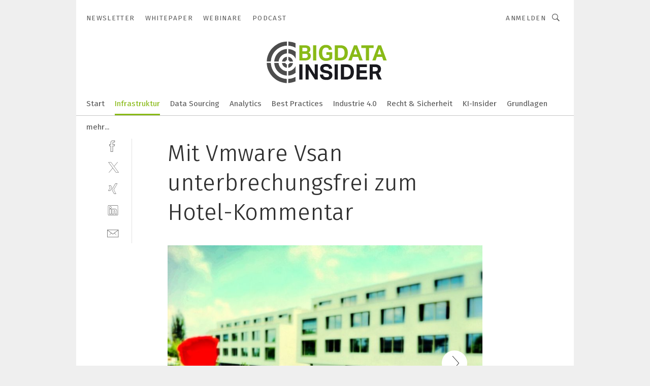

--- FILE ---
content_type: text/html; charset=UTF-8
request_url: https://www.bigdata-insider.de/mit-vmware-vsan-unterbrechungsfrei-zum-hotel-kommentar-gal-499878/?p=1
body_size: 39318
content:
<!DOCTYPE html><html lang="de">
<head>
			<meta http-equiv="X-UA-Compatible" content="IE=edge">
	<meta http-equiv="Content-Type" content="text/html; charset=UTF-8">
<meta name="charset" content="utf-8">
<meta name="language" content="de">
<meta name="robots" content="INDEX,FOLLOW,NOODP">
<meta property="description" content="Ob eine Städtereise nach London oder mit der ganzen Familie nach Italien: Bei HolidayCheck gibt es Flüge, Hotels, Ferienwohnungen und Mietwagen für jede Gelegenheit. ">
<meta property="og:description" content="Ob eine Städtereise nach London oder mit der ganzen Familie nach Italien: Bei HolidayCheck gibt es Flüge, Hotels, Ferienwohnungen und Mietwagen für jede Gelegenheit. ">
<meta property="og:title" content="Mit Vmware Vsan unterbrechungsfrei zum Hotel-Kommentar">
<meta property="og:image" content="https://cdn1.vogel.de/mwy6oUBBDOWCa1uuFYKLCv_xflE=/fit-in/300x300/filters:format(jpg):quality(80)/images.vogel.de/vogelonline/bdb/904200/904283/original.jpg">
<meta property="og:image:width" content="300">
<meta property="og:image:height" content="300">
<meta name="theme-color" content="#ffffff">
<meta name="msapplication-TileColor" content="#ffffff">
<meta name="apple-mobile-web-app-title" content="BigData-Insider">
<meta name="application-name" content="BigData-Insider">
<meta name="facebook-domain-verification" content="ra995t5prtf04b96v0b6idf6xwl80m">	<meta name="viewport" content="width=device-width,initial-scale=1.0">
	<meta name="robots" content="max-snippet:-1, max-image-preview:large, max-video-preview:-1">

<title>Mit Vmware Vsan unterbrechungsfrei zum Hotel-Kommentar ||  Bild 1 / 2</title>
<link href="https://www.bigdata-insider.de/mit-vmware-vsan-unterbrechungsfrei-zum-hotel-kommentar-gal-499878/" rel="canonical">
<link href="https://cdn2.vogel.de/applications/49/scss/basic.css?v=1.075" media="screen,print" rel="stylesheet" type="text/css">
	<link rel="preconnect" href="https://cdn1.vogel.de/" crossorigin>
	<link rel="dns-prefetch" href="https://cdn1.vogel.de">
	<link rel="preconnect" href="https://cdn2.vogel.de/" crossorigin>
	<link rel="dns-prefetch" href="https://cdn2.vogel.de">
	<link rel="preconnect" href="https://c.delivery.consentmanager.net">
	<link rel="preconnect" href="https://cdn.consentmanager.net">
	<link rel="apple-touch-icon" sizes="180x180" href="/apple-touch-icon.png">
	<link rel="icon" type="image/png" sizes="192x192" href="/web-app-manifest-192x192.png">
	<link rel="icon" type="image/png" sizes="512x512" href="/web-app-manifest-512x512.png">
	<link rel="icon" type="image/png" sizes="96x96" href="/favicon-96x96.png">
	<link rel="icon" type="image/svg+xml" href="/favicon.svg">
	<link rel="shortcut icon" type="image/x-icon" href="/favicon.ico">
	<link rel="icon" type="image/x-icon" href="/favicon.ico">
	<link rel="alternate" href="/rss/news.xml"
	      type="application/rss+xml" title="RSS-Feed News">
	<link rel="alternate" href="/atom/news.xml"
	      type="application/atom+xml" title="ATOM-Feed News">

<script  src="https://cdn2.vogel.de/js/bundle.js?v=1.3"></script>
<script >
    //<!--
    window.gdprAppliesGlobally=true;if(!("cmp_id" in window)||window.cmp_id<1){window.cmp_id=28861}if(!("cmp_cdid" in window)){window.cmp_cdid="dad7ce8852c7"}if(!("cmp_params" in window)){window.cmp_params="&usedesign=37830"}if(!("cmp_host" in window)){window.cmp_host="b.delivery.consentmanager.net"}if(!("cmp_cdn" in window)){window.cmp_cdn="cdn.consentmanager.net"}if(!("cmp_proto" in window)){window.cmp_proto="https:"}if(!("cmp_codesrc" in window)){window.cmp_codesrc="1"}window.cmp_getsupportedLangs=function(){var b=["DE","EN","FR","IT","NO","DA","FI","ES","PT","RO","BG","ET","EL","GA","HR","LV","LT","MT","NL","PL","SV","SK","SL","CS","HU","RU","SR","ZH","TR","UK","AR","BS"];if("cmp_customlanguages" in window){for(var a=0;a<window.cmp_customlanguages.length;a++){b.push(window.cmp_customlanguages[a].l.toUpperCase())}}return b};window.cmp_getRTLLangs=function(){var a=["AR"];if("cmp_customlanguages" in window){for(var b=0;b<window.cmp_customlanguages.length;b++){if("r" in window.cmp_customlanguages[b]&&window.cmp_customlanguages[b].r){a.push(window.cmp_customlanguages[b].l)}}}return a};window.cmp_getlang=function(j){if(typeof(j)!="boolean"){j=true}if(j&&typeof(cmp_getlang.usedlang)=="string"&&cmp_getlang.usedlang!==""){return cmp_getlang.usedlang}var g=window.cmp_getsupportedLangs();var c=[];var f=location.hash;var e=location.search;var a="languages" in navigator?navigator.languages:[];if(f.indexOf("cmplang=")!=-1){c.push(f.substr(f.indexOf("cmplang=")+8,2).toUpperCase())}else{if(e.indexOf("cmplang=")!=-1){c.push(e.substr(e.indexOf("cmplang=")+8,2).toUpperCase())}else{if("cmp_setlang" in window&&window.cmp_setlang!=""){c.push(window.cmp_setlang.toUpperCase())}else{if(a.length>0){for(var d=0;d<a.length;d++){c.push(a[d])}}}}}if("language" in navigator){c.push(navigator.language)}if("userLanguage" in navigator){c.push(navigator.userLanguage)}var h="";for(var d=0;d<c.length;d++){var b=c[d].toUpperCase();if(g.indexOf(b)!=-1){h=b;break}if(b.indexOf("-")!=-1){b=b.substr(0,2)}if(g.indexOf(b)!=-1){h=b;break}}if(h==""&&typeof(cmp_getlang.defaultlang)=="string"&&cmp_getlang.defaultlang!==""){return cmp_getlang.defaultlang}else{if(h==""){h="EN"}}h=h.toUpperCase();return h};(function(){var n=document;var p=n.getElementsByTagName;var q=window;var f="";var b="_en";if("cmp_getlang" in q){f=q.cmp_getlang().toLowerCase();if("cmp_customlanguages" in q){for(var h=0;h<q.cmp_customlanguages.length;h++){if(q.cmp_customlanguages[h].l.toUpperCase()==f.toUpperCase()){f="en";break}}}b="_"+f}function g(i,e){var t="";i+="=";var s=i.length;var d=location;if(d.hash.indexOf(i)!=-1){t=d.hash.substr(d.hash.indexOf(i)+s,9999)}else{if(d.search.indexOf(i)!=-1){t=d.search.substr(d.search.indexOf(i)+s,9999)}else{return e}}if(t.indexOf("&")!=-1){t=t.substr(0,t.indexOf("&"))}return t}var j=("cmp_proto" in q)?q.cmp_proto:"https:";if(j!="http:"&&j!="https:"){j="https:"}var k=("cmp_ref" in q)?q.cmp_ref:location.href;var r=n.createElement("script");r.setAttribute("data-cmp-ab","1");var c=g("cmpdesign","");var a=g("cmpregulationkey","");var o=g("cmpatt","");r.src=j+"//"+q.cmp_host+"/delivery/cmp.php?"+("cmp_id" in q&&q.cmp_id>0?"id="+q.cmp_id:"")+("cmp_cdid" in q?"cdid="+q.cmp_cdid:"")+"&h="+encodeURIComponent(k)+(c!=""?"&cmpdesign="+encodeURIComponent(c):"")+(a!=""?"&cmpregulationkey="+encodeURIComponent(a):"")+(o!=""?"&cmpatt="+encodeURIComponent(o):"")+("cmp_params" in q?"&"+q.cmp_params:"")+(n.cookie.length>0?"&__cmpfcc=1":"")+"&l="+f.toLowerCase()+"&o="+(new Date()).getTime();r.type="text/javascript";r.async=true;if(n.currentScript&&n.currentScript.parentElement){n.currentScript.parentElement.appendChild(r)}else{if(n.body){n.body.appendChild(r)}else{var m=p("body");if(m.length==0){m=p("div")}if(m.length==0){m=p("span")}if(m.length==0){m=p("ins")}if(m.length==0){m=p("script")}if(m.length==0){m=p("head")}if(m.length>0){m[0].appendChild(r)}}}var r=n.createElement("script");r.src=j+"//"+q.cmp_cdn+"/delivery/js/cmp"+b+".min.js";r.type="text/javascript";r.setAttribute("data-cmp-ab","1");r.async=true;if(n.currentScript&&n.currentScript.parentElement){n.currentScript.parentElement.appendChild(r)}else{if(n.body){n.body.appendChild(r)}else{var m=p("body");if(m.length==0){m=p("div")}if(m.length==0){m=p("span")}if(m.length==0){m=p("ins")}if(m.length==0){m=p("script")}if(m.length==0){m=p("head")}if(m.length>0){m[0].appendChild(r)}}}})();window.cmp_addFrame=function(b){if(!window.frames[b]){if(document.body){var a=document.createElement("iframe");a.style.cssText="display:none";if("cmp_cdn" in window&&"cmp_ultrablocking" in window&&window.cmp_ultrablocking>0){a.src="//"+window.cmp_cdn+"/delivery/empty.html"}a.name=b;document.body.appendChild(a)}else{window.setTimeout(window.cmp_addFrame,10,b)}}};window.cmp_rc=function(h){var b=document.cookie;var f="";var d=0;while(b!=""&&d<100){d++;while(b.substr(0,1)==" "){b=b.substr(1,b.length)}var g=b.substring(0,b.indexOf("="));if(b.indexOf(";")!=-1){var c=b.substring(b.indexOf("=")+1,b.indexOf(";"))}else{var c=b.substr(b.indexOf("=")+1,b.length)}if(h==g){f=c}var e=b.indexOf(";")+1;if(e==0){e=b.length}b=b.substring(e,b.length)}return(f)};window.cmp_stub=function(){var a=arguments;__cmp.a=__cmp.a||[];if(!a.length){return __cmp.a}else{if(a[0]==="ping"){if(a[1]===2){a[2]({gdprApplies:gdprAppliesGlobally,cmpLoaded:false,cmpStatus:"stub",displayStatus:"hidden",apiVersion:"2.0",cmpId:31},true)}else{a[2](false,true)}}else{if(a[0]==="getUSPData"){a[2]({version:1,uspString:window.cmp_rc("")},true)}else{if(a[0]==="getTCData"){__cmp.a.push([].slice.apply(a))}else{if(a[0]==="addEventListener"||a[0]==="removeEventListener"){__cmp.a.push([].slice.apply(a))}else{if(a.length==4&&a[3]===false){a[2]({},false)}else{__cmp.a.push([].slice.apply(a))}}}}}}};window.cmp_gppstub=function(){var a=arguments;__gpp.q=__gpp.q||[];if(!a.length){return __gpp.q}var g=a[0];var f=a.length>1?a[1]:null;var e=a.length>2?a[2]:null;if(g==="ping"){return{gppVersion:"1.0",cmpStatus:"stub",cmpDisplayStatus:"hidden",apiSupport:[],currentAPI:"",cmpId:31}}else{if(g==="addEventListener"){__gpp.e=__gpp.e||[];if(!("lastId" in __gpp)){__gpp.lastId=0}__gpp.lastId++;var c=__gpp.lastId;__gpp.e.push({id:c,callback:f});return{eventName:"listenerRegistered",listenerId:c,data:true}}else{if(g==="removeEventListener"){var h=false;__gpp.e=__gpp.e||[];for(var d=0;d<__gpp.e.length;d++){if(__gpp.e[d].id==e){__gpp.e[d].splice(d,1);h=true;break}}return{eventName:"listenerRemoved",listenerId:e,data:h}}else{if(g==="hasSection"||g==="getSection"||g==="getField"||g==="getGPPString"){return null}else{__gpp.q.push([].slice.apply(a))}}}}};window.cmp_msghandler=function(d){var a=typeof d.data==="string";try{var c=a?JSON.parse(d.data):d.data}catch(f){var c=null}if(typeof(c)==="object"&&c!==null&&"__cmpCall" in c){var b=c.__cmpCall;window.__cmp(b.command,b.parameter,function(h,g){var e={__cmpReturn:{returnValue:h,success:g,callId:b.callId}};d.source.postMessage(a?JSON.stringify(e):e,"*")})}if(typeof(c)==="object"&&c!==null&&"__uspapiCall" in c){var b=c.__uspapiCall;window.__uspapi(b.command,b.version,function(h,g){var e={__uspapiReturn:{returnValue:h,success:g,callId:b.callId}};d.source.postMessage(a?JSON.stringify(e):e,"*")})}if(typeof(c)==="object"&&c!==null&&"__tcfapiCall" in c){var b=c.__tcfapiCall;window.__tcfapi(b.command,b.version,function(h,g){var e={__tcfapiReturn:{returnValue:h,success:g,callId:b.callId}};d.source.postMessage(a?JSON.stringify(e):e,"*")},b.parameter)}if(typeof(c)==="object"&&c!==null&&"__gppCall" in c){var b=c.__gppCall;window.__gpp(b.command,function(h,g){var e={__gppReturn:{returnValue:h,success:g,callId:b.callId}};d.source.postMessage(a?JSON.stringify(e):e,"*")},b.parameter,"version" in b?b.version:1)}};window.cmp_setStub=function(a){if(!(a in window)||(typeof(window[a])!=="function"&&typeof(window[a])!=="object"&&(typeof(window[a])==="undefined"||window[a]!==null))){window[a]=window.cmp_stub;window[a].msgHandler=window.cmp_msghandler;window.addEventListener("message",window.cmp_msghandler,false)}};window.cmp_setGppStub=function(a){if(!(a in window)||(typeof(window[a])!=="function"&&typeof(window[a])!=="object"&&(typeof(window[a])==="undefined"||window[a]!==null))){window[a]=window.cmp_gppstub;window[a].msgHandler=window.cmp_msghandler;window.addEventListener("message",window.cmp_msghandler,false)}};window.cmp_addFrame("__cmpLocator");if(!("cmp_disableusp" in window)||!window.cmp_disableusp){window.cmp_addFrame("__uspapiLocator")}if(!("cmp_disabletcf" in window)||!window.cmp_disabletcf){window.cmp_addFrame("__tcfapiLocator")}if(!("cmp_disablegpp" in window)||!window.cmp_disablegpp){window.cmp_addFrame("__gppLocator")}window.cmp_setStub("__cmp");if(!("cmp_disabletcf" in window)||!window.cmp_disabletcf){window.cmp_setStub("__tcfapi")}if(!("cmp_disableusp" in window)||!window.cmp_disableusp){window.cmp_setStub("__uspapi")}if(!("cmp_disablegpp" in window)||!window.cmp_disablegpp){window.cmp_setGppStub("__gpp")};
    //-->
</script>
<script >
    //<!--
    
				window.cmp_block_inline = true;
				window.cmp_block_unkown = false;
				window.cmp_block_sync = false;
				window.cmp_block_img = false;
				window.cmp_block_samedomain = false;
				window.cmp_setlang = "DE";
			
    //-->
</script>
<script  src="https://cdn2.vogel.de/js/vendors/touchswipe/jquery.touchswipe.min.js"></script>
<script type="text/plain" data-cmp-vendor="c5035" class="cmplazyload" data-cmp-block="contentpass">
    //<!--
    
                             
                     function isFirefox() {
                            return navigator.userAgent.toLowerCase().indexOf("firefox") >= 0;
                            }
                         $(document).ready(function () {
                         console.log(isFirefox());
                        var is_adblocker = false;
                        // keine Recht für Google
                        if (typeof adsBlocked == "undefined") {
                            function adsBlocked(callback) {
                                if (typeof __tcfapi != "undefined") {
                                    __tcfapi("addEventListener", 2, function (tcData, success) {
                                        var x = __tcfapi("getCMPData");
                                        if (
                                            "purposeConsents" in x &&
                                            "1" in x.purposeConsents && x.purposeConsents["1"] &&
                                            "vendorConsents" in x && "755" in x.vendorConsents && x.vendorConsents["755"]
                                        ) {
                                            if(isFirefox()){
                                            
                                                $req = fetch(new Request("https://pagead2.googlesyndication.com",{method:"HEAD",mode:"no-cors"}));
                                                $req.then(function (response) {
                                                    return response;
                                                }).then(function (response) {
                                                    callback(false);
                                                }).catch(function (exception) {
                                                    callback(true);
                                                });
                                            }
                                            else{
                                                var ADS_URL = "https://pagead2.googlesyndication.com/pagead/js/adsbygoogle.js";
                                                var xhr = new XMLHttpRequest();
                                                xhr.onreadystatechange = function () {
                                                    if (xhr.readyState == XMLHttpRequest.DONE) {
                                                        callback(xhr.status === 0 || xhr.responseURL !== ADS_URL);
                                                    }
                                                };
                                                xhr.open("HEAD", ADS_URL, true);
                                                xhr.send(null);
                                            }
                                           
                                            
                        
                                        } else {
                                            callback(true);
                                        }
                                    });
                                } else {
                                    callback(true);
                                }
                            }
                        }
                        // AdsBlocked - Funktion wird erst später geladen und auch nicht mit Contentpass!!!!
                        adsBlocked(function (blocked) {
                            is_adblocker = !!blocked ;
                            console.log(is_adblocker?"Ads blocked":"Ads not Blocked");
                            if (typeof __tcfapi != "undefined") {
                                __tcfapi("addEventListener", 2, function (tcData, success) {
                                    var cmpdata = __tcfapi("getCMPData");
                                    // Wenn keine Zustimmung für GoogleAds vorhanden ist
                                    if ((!success ||
                                            is_adblocker ||
                                            !("vendorConsents" in cmpdata) ||
                                            !("755" in cmpdata.vendorConsents) ||
                                            !(cmpdata.vendorConsents["755"])) && 
                                            (tcData.eventStatus === "tcloaded" || tcData.eventStatus === "useractioncomplete")
                                        ) {
                                        $.get("/wb/1/", function (OBJ_response) {
                                            if (OBJ_response.content) {
                                                var OBJ_element = document.createElement("div");
                                                $(OBJ_element).append(OBJ_response.content);
                                                $("body").prepend(OBJ_element.firstChild);
                                            }
                                        });
                                        $.get("/wb/2/", function (OBJ_response) {
                                            if (OBJ_response.content) {
                                                var OBJ_element_ref = document.getElementById("advertisement_06");
                                                var OBJ_element = document.createElement("div");
                                                $(OBJ_element).append(OBJ_response.content);
                                                OBJ_element_ref.append(OBJ_element.firstChild);
                                            }
                                        });
                                        $.get("/wb/3/", function (OBJ_response) {
                                            if (OBJ_response.content) {
                                                var OBJ_element_ref = document.getElementById("advertisement_04");
                                                var OBJ_element = document.createElement("div");
                                                $(OBJ_element).append(OBJ_response.content);
                                                OBJ_element_ref.append(OBJ_element.firstChild);
                                            }
                                        });
                                    }
                                    __tcfapi("removeEventListener", 2, function (success) {}, tcData.listenerId);
                                });
                            }
                        });
                        });
    //-->
</script>
	<!--[if lt IE 9]>
	<script>document.createElement("video");
	document.createElement("header");
	document.createElement("section");
	document.createElement("article");
	document.createElement("footer");</script>
	<![endif]-->

    <!-- truffle.one blockiert bis zum Consent -->
    <script type="text/plain" class="cmplazyload" data-cmp-vendor="c58464">
        var jss = document.getElementsByTagName("script");
        for (var j = jss.length; j >= 0; j--) {
            if (jss[j]) {
                if (jss[j].getAttribute("src") && jss[j].getAttribute("src").indexOf("api.truffle.one/static/getWebData.js") != -1) {
                    jss[j].parentNode.removeChild(jss[j]);
                }
            }
        }
        var t1_params = t1_params || [];
        t1_params.push(["118", "118"]);
        var t = document["createElement"]("script"), i;
        t["type"] = "text/javascript";
        t["src"] = window["location"]["href"]["split"]("/")[0] + "//api.truffle.one/static/getWebData.js";
        i = document["getElementsByTagName"]("script")[0];
        i["parentNode"]["insertBefore"](t, i);
    </script>
	
    <script class="cmplazyload" data-cmp-block="contentpass" data-cmp-vendor="755"
            data-cmp-src="https://securepubads.g.doubleclick.net/tag/js/gpt.js" type="text/plain"></script>

    <script type="text/plain" class="cmplazyload" data-cmp-vendor="755" data-cmp-block="contentpass">
        var googletag = googletag || {};
        googletag.cmd = googletag.cmd || [];
    </script>

            <!-- This nees to be 'text/plain' otherwise banners wont work -->
	    <!-- GPT -->
	    <script type="text/plain" class="cmplazyload" data-cmp-vendor="755" data-cmp-block="contentpass">

		    try
		    {
			    // Array anlegen fuer spaetere Speicherung
			    var ARR_unknown_slots = [];

			    googletag.cmd.push(function ()
			    {

				    // Client
				    var STR_client = "/2686/bdi.vogel.de/infrastruktur_gallery";

                    // Groessen
                    var ARR_sizes = [{"type":"slot","size":[[960,252],[980,90],[728,90],[468,60],[1,1]],"mappings":[[[0,0],[1,1]],[[1025,0],[[960,252],[728,90],[468,60],[1,1]]],[[1300,0],[[960,252],[980,90],[728,90],[468,60],[1,1]]]],"id":"advertisement_01"},{"type":"slot","size":[[420,600],[300,600],[160,600],[1,1]],"mappings":[[[0,0],[1,1]],[[1025,0],[[420,600],[300,600],[160,600],[1,1]]]],"id":"advertisement_02"},{"type":"slot","size":[[161,600],[121,600],[1,1]],"mappings":[[[0,0],[1,1]],[[1025,0],[[161,600],[121,600],[1,1]]]],"id":"advertisement_03"},{"type":"slot","size":[[1180,250],[960,250],[728,91],[301,630],[301,330],[301,280],[301,180]],"mappings":[[[0,0],[[301,180],[301,280],[1,1]]],[[1025,0],[[960,250],[728,91],[1,1]]],[[1541,0],[[1180,250],[960,250],[728,91],[1,1]]]],"id":"advertisement_04"},{"type":"slot","size":[[300,631],[300,630],[300,331],[300,330],[300,281],[300,280],[1,1]],"mappings":[[[0,0],[[300,631],[300,630],[300,331],[300,330],[300,281],[300,280],[1,1]]]],"id":"advertisement_06"}];

                    // Groessen durchlaufen
                    for (var INT_i = 0; INT_i < ARR_sizes.length; INT_i++) {

                        // Mapping vorhanden
                        if (ARR_sizes[INT_i].mappings) {

                            // Mappings durchlaufen
                            var OBJ_size_mapping = googletag.sizeMapping();
                            for (var INT_j = 0; INT_j < ARR_sizes[INT_i].mappings.length; INT_j++) {
                                OBJ_size_mapping.addSize(ARR_sizes[INT_i].mappings[INT_j][0], ARR_sizes[INT_i].mappings[INT_j][1]);
                            } // end for

                        } // end if

                        // Typen
                        switch (ARR_sizes[INT_i].type) {

                            // Slot:
                            case "slot":
                                googletag
                                    .defineSlot(STR_client, ARR_sizes[INT_i].size, ARR_sizes[INT_i].id)
                                    .defineSizeMapping(OBJ_size_mapping.build())
                                    .setCollapseEmptyDiv(true, true)
                                    .addService(googletag.pubads());
                                console.debug("Ad Slot " + ARR_sizes[INT_i].id + " created " );
                                break;
                                
                            //Fluid
                            case "fluid":
                                googletag
                                    .defineSlot(ARR_sizes[INT_i].path, ARR_sizes[INT_i].size, ARR_sizes[INT_i].id)
                                    .setCollapseEmptyDiv(true, true)
                                    .addService(googletag.pubads());
                                console.debug("Ad Slot " + ARR_sizes[INT_i].id + " created ");
                                break;

                            default:
	                            console.debug("Ad Slot unknown");

                        } // end switch

                    } // end for
console.debug("hier beginnt targeting 'wallpaper'");
	                // Banner aktivieren
	                googletag.pubads().setTargeting("kw", 'wallpaper');
console.debug("hier targeting ende 'wallpaper'");
console.debug("slotRequested anfang");
	                googletag.pubads().addEventListener("slotRequested", function (event)
	                {
		                // Nachricht in Konsole
		                console.debug("Ad Slot " + event.slot.getSlotElementId() + " requested");
	                });

                    googletag.pubads().addEventListener("slotResponseReceived", function (event) {
                        // Nachricht in Konsole
                        console.debug("Ad Slot " + event.slot.getSlotElementId() + " response received");
                    });
                    googletag.pubads().addEventListener("slotRenderEnded", function (event) {

                        try {

                            // Creative geladen
                            if (
                                //typeof event.creativeId !== "undefined" && event.creativeId !== null &&
                                typeof event.slot !== "undefined"
                            ) {

                                // Slot nicht leer
                                if (!event.isEmpty) {

                                    // Nachricht in Konsole
                                    console.debug("Ad Slot " + event.slot.getSlotElementId() + " rendered");
                                    
                                    // Slot als jQuery Objekt speichern
                                    var OBJ_slot = $("div#" + event.slot.getSlotElementId());

                                    // Slot einblenden (falls ausgeblendet)
                                    OBJ_slot.show();
                                    
                                    // Eigene Slots durchlaufen (keine Manipulation von z.B. BusinessAd)
                                    var BOO_found = false;

                                    for (var INT_i = 0; INT_i < ARR_sizes.length; INT_i++) {

                                        // Slot bekannt
                                        if (event.slot.getSlotElementId() === ARR_sizes[INT_i].id) {

                                            // Element gefunden
                                            BOO_found = true;
                                         
                                            // iFrame
                                            var OBJ_iframe = OBJ_slot.find("iframe");


                                            // Kein iFrame, aber Tracking-Pixel
                                            if (
                                                OBJ_slot.find("ins>ins").length > 0 &&
                                                OBJ_slot.find("ins>ins").height() === 1
                                            ) {

                                                // Slot ausblenden
                                                OBJ_slot.hide();

                                                // Nachricht in Konsole
                                                console.debug("Ad Slot " + event.slot.getSlotElementId() +
                                                    " hidden (ins)");

                                            }
                                            // iFrame vorhanden
                                            else if (OBJ_iframe.length > 0) {
                                                // iFrame
                                                var OBJ_iframe_content = OBJ_iframe.contents();

                                                // Tracking-Pixel nicht vorhanden
                                                if (
                                                    (
                                                        OBJ_iframe_content.find("body>img").length === 0 ||
                                                        OBJ_iframe_content.find("body>img").height() > 1
                                                    ) &&
                                                    (
                                                        OBJ_iframe_content.find("body>div>img").length ===
                                                        0 ||
                                                        OBJ_iframe_content.find("body>div>img").height() >
                                                        1
                                                    ) &&
                                                    OBJ_iframe_content.find("body>div>amp-pixel").length ===
                                                    0 &&
                                                    OBJ_iframe_content.find("body>amp-pixel").length === 0
                                                ) {
                                                    let native_ad = OBJ_iframe_content.find(".native-ad").length;
                                                    
                                                    // Background transparent im iFrame
                                                    OBJ_iframe_content.find("head").append('<style type="text/css">body{background: transparent !important;}</style>');

                                                    if(native_ad == 1){

                                                        // Stylesheet ebenfalls in iFrame kopieren
                                                        var STR_stylesheet = "https://cdn2.vogel.de/applications/49/scss/native-ads.css?v=0.19";
                                                        OBJ_iframe_content.find("head").append($("<link/>", {
                                                            rel: "stylesheet",
                                                            href: STR_stylesheet,
                                                            type: "text/css"
                                                        }));
                                                         // CSS-Klasse der Buchung nach aussen uebertragen (nur div)
                                                        OBJ_slot.find("div:first").addClass(
                                                            OBJ_iframe_content.find(".native-ad").attr("class")
                                                        );
                                                        // Klasse in Iframe löschen
                                                        OBJ_iframe_content.find(".native-ad").attr("class","");
    
                                                        OBJ_slot.find("div:first").addClass(
                                                        OBJ_iframe_content.find("body>div>article:not(#whitespace_click)").attr("class")
                                                        );

                                                        OBJ_slot.find("div:first").addClass(
                                                        OBJ_iframe_content.find("body>article:not(#whitespace_click)").attr("class")
                                                        );
                                                    OBJ_iframe_content.find("body>div>article:not(#whitespace_click)").attr("class", "");
                                                    OBJ_iframe_content.find("body>article:not(#whitespace_click)").attr("class", "");
    
                                                        // Nachricht in Konsole
                                                        console.debug("Ad Slot " + event.slot.getSlotElementId() +
                                                            " manipulated: native-ad");

                                                    }else{
                                                    let infClasses = ".lb728, .fs468, .sky, .ca300, .hs2, .sky_hs2, .hs1_160, .hs1_120, .sky_hs1,.sky_hs2, .billboard,.sky_bg980_r,.bb399, .sky, .sky_left, .billboard_inText,.sky_second_160,.sky_second_161,.sky_fixed,.bg_lb, .wall_lb";
                                                    // CSS-Klasse der Buchung nach aussen uebertragen (nur div)
                                                    OBJ_slot.find("div:first").addClass(
                                                        OBJ_iframe_content.find(infClasses).attr("class")
                                                    );
                                                    // Nach Außen übertragene Klasse entfernen
                                                    OBJ_iframe_content.find(infClasses).attr("class", "");
                                               
                                                    // Style und whitespace_click muss mit raus fuer brandgate
                                                    OBJ_iframe_content.find("body>style:first").clone().insertBefore(OBJ_slot.find("div:first"));
                                                    OBJ_iframe_content.find("div#whitespace_click").css('height', '100%');
                                                    OBJ_iframe_content.find("div#whitespace_click").insertBefore(OBJ_slot.find("div:first"));


                                                    // Nachricht in Konsole
                                                    console.debug("Ad Slot " + event.slot.getSlotElementId() +
                                                        " manipulated no native-ad");
                                                    }
                                                    
                                                    
                                                } else {

                                                    // Slot ausblenden
                                                    OBJ_iframe.hide();

                                                    // Nachricht in Konsole
                                                    console.debug("Ad Slot " + event.slot.getSlotElementId() +
                                                        " hidden (iframe img/amp-pixel)");

                                                } // end if

                                            }
                                            // Kein iFrame, aber Tracking-Pixel
                                            else if (OBJ_slot.find("img").height() === 1) {

                                                // Slot ausblenden
                                                OBJ_slot.hide();

                                                // Nachricht in Konsole
                                                console.debug("Ad Slot " + event.slot.getSlotElementId() +
                                                    " hidden (img)");

                                            } // end if

                                        } // end if

                                    } // end for

                                    // Slot nicht gefunden
                                    if (!BOO_found) {

                                        // Slot merken, ausblenden und Nachrichten in Konsole
                                        var STR_ba_id = event.slot.getSlotElementId();

                                        setTimeout(function () {
                                            var OBJ_ba = $("#" + STR_ba_id);
                                            if (
                                                OBJ_ba.is(":visible") === false ||
                                                OBJ_ba.is(":hidden") === true
                                            ) {
                                                ARR_unknown_slots.push(STR_ba_id);
                                                console.debug("Ad Slot " + STR_ba_id + " unknown empty");
                                            } else {
                                                console.debug("Ad Slot " + STR_ba_id + " unkown");
                                            }
                                        }, 500);

                                    } // end if

                                } else {
                                    // Entfernen von nicht gerenderten Werbeanzeigen, damit Darstellung in Zweierelement passt
									let adElement = document.getElementById(event.slot.getSlotElementId());
									
									if (adElement && adElement.parentNode) {
									    let parentNodeOfAdDiv = adElement.parentNode;
									
									    if (
									        parentNodeOfAdDiv.tagName === "SECTION" &&
									        parentNodeOfAdDiv.getAttribute("data-section-id") &&
									        parentNodeOfAdDiv.getAttribute("data-section-id").includes("section_advertisement")
									    ) {
									        parentNodeOfAdDiv.remove();
									    }
									}
                                } // end if

                            } // end if

                        } catch (OBJ_err) {
                            console.debug(OBJ_err);
                        }

                    });
                    
                     							console.debug("ABA_CLIENT_ENABLED is true");
                            if (typeof t1_aba === "function") {
                                try {
                                    // Versuche, t1_aba aufzurufen
                                    t1_aba(googletag, function(updatedGoogletag) {
                                        // enableSingleRequest und enableServices aufrufen, nachdem die Anfrage abgeschlossen ist
                                        updatedGoogletag.pubads().enableSingleRequest();
                                        updatedGoogletag.enableServices();
                                        console.log("T1: GPT enabled after ABA targeting.");
                                        console.debug("Slots created");
                                        googletag = updatedGoogletag;
                                        initDisplay();
                                    });
                                } catch (error) {
                                    // Fallback im Fehlerfall des t1_aba-Aufrufs
                                    console.log("T1: Error calling t1_aba: ", error);
                                    googletag.pubads().enableSingleRequest();
                                    googletag.enableServices();
                                    console.debug("Slots created");
                                    initDisplay();
                                }
                            } else {
                                // Wenn t1_aba nicht definiert ist, enableServices direkt aufrufen
                                console.log("T1: t1_aba not defined");
                                googletag.pubads().enableSingleRequest();
                                googletag.enableServices();
                                console.debug("Slots created");
                                initDisplay();
                            }
                        
           
                  
                    });
        
                    } catch (OBJ_err) {
                        // Nix
                        console.warn("Ad Error - define /2686/bdi.vogel.de/infrastruktur_gallery");
            } // end try
        </script>
                <script type="text/plain" class="cmplazyload" data-cmp-vendor="755" data-cmp-block="contentpass">
            function displaydfp() {
                try {
                    googletag.cmd.push(
                        function () {
                            let d = [];
                            window.googletag.pubads().getSlots().forEach(function(element){
                                if ($("#" + element.getSlotId().getDomId()).length === 0) {
                                    d.push(element.getSlotId().getDomId());
                                } else {
                                    googletag.display(element.getSlotId().getDomId());
                                }
                            });
                            console.debug("all Slots displayed");
                            console.debug({"not used Slots": d});
                        });
                } catch (e) {
                    console.debug(e);
                }
            }
            
            function initDisplay(){
                  if (document.readyState === 'loading') {
                    document.addEventListener('DOMContentLoaded', displaydfp);
                } else {
                    displaydfp();
                }
            }

        </script>
    	<!-- No BusinessAd: Data missing -->
		<!-- GTM Vars -->
	<script>
		var dataLayer = [
			{
				"environment": "production", // Umgebung
				"id": "49", // App-ID
                                				"content_type": "galerie",
                                                				"logged_in": false, // User is logged in
				"accessToPaid": false, // Access paid
								"dimension1": "bdi:galerie:499878 mit-vmware-vsan-unterbrechungsfrei-zum-hotel-kommentar--bild-1-2", // Shortcut:Type:ID
								"dimension2": "bdi:themen:infrastruktur", // Shortcut:"themen":Channel
				"dimension4": "499878", // Content-ID
				"dimension7": "/mit-vmware-vsan-unterbrechungsfrei-zum-hotel-kommentar-gal-499878/?p=1", // URL
																
			}
		];
	</script>
</head>
<body data-infinity-id="default" data-infinity-type="layout">
<!-- No Bookmark-layer -->    <!-- GTM Code -->
    <noscript>
        <iframe src="https://www.googletagmanager.com/ns.html?id=GTM-N3V3B8W"
                height="0" width="0" style="display:none;visibility:hidden"></iframe>
    </noscript>
    <!-- Automatisches Blockieren vom CMP vermeiden -->
    <script type="text/plain" class="cmplazyload" data-cmp-vendor="s905"  data-cmp-block="contentpass" >(function (w, d, s, l, i)
		{
			w[l] = w[l] || [];
			w[l].push({
				'gtm.start':
					new Date().getTime(), event: 'gtm.js'
			});
			var f = d.getElementsByTagName(s)[0],
				j = d.createElement(s), dl = l != 'dataLayer' ? '&l=' + l : '';
			j.async = true;
			j.src =
				'https://www.googletagmanager.com/gtm.js?id=' + i + dl;
			f.parentNode.insertBefore(j, f);
		})(window, document, 'script', 'dataLayer', 'GTM-N3V3B8W');
	</script>
	<!-- GA Code: no config found -->

<!-- No Jentis --><!-- No Jentis Datalayer -->		<div id="advertisement_01" class="cmplazyload gpt inf-leaderboard" data-cmp-vendor="755"
         data-ad-id="advertisement_01" data-infinity-type="ad" data-infinity-id="v1/advertisement_01">
	</div>
    		<div id="advertisement_02" class="cmplazyload gpt " data-cmp-vendor="755"
         data-ad-id="advertisement_02" data-infinity-type="ad" data-infinity-id="v1/advertisement_02">
	</div>
	    	<div id="advertisement_03" class="cmplazyload gpt " data-cmp-vendor="755"
         data-ad-id="advertisement_03" data-infinity-type="ad" data-infinity-id="v1/advertisement_03">
	</div>
    		<div id="advertisement_11" class="cmplazyload gpt " data-cmp-vendor="755"
         data-ad-id="advertisement_11" data-infinity-type="ad" data-infinity-id="v1/advertisement_11">
	</div>
		<div id="advertisement_12" class="cmplazyload gpt " data-cmp-vendor="755"
         data-ad-id="advertisement_12" data-infinity-type="ad" data-infinity-id="v1/advertisement_12">
	</div>
<div class="inf-website">
	<div id="mainwrapper" class="inf-wrapper">
		<section class="inf-mainheader" data-hj-ignore-attributes>
	<div class="inf-mainheader__wrapper">
		<div class="inf-icon inf-icon--menu inf-mainheader__menu-icon"></div>
		
				
<ul class="inf-servicenav">
    	<a class="inf-btn inf-btn--small inf-btn--info inf-servicenav__btn" title=""
	   href="" style="display: none"></a>
    			<li class="inf-servicenav__item ">
				<a class=" inf-servicenav__link inf-flex inf-flex--a-center" title="Newsletter&#x20;&#x7C;&#x20;BigData-Insider" rel="noopener"
                   href="&#x2F;newsletter&#x2F;anmeldungen&#x2F;" target="_self" id="menu-page_5fd1362f9a3bf">

                    					<span class="inf-servicenav__item-name">
                    Newsletter                    </span>
                    				</a>
			</li>
        			<li class="inf-servicenav__item ">
				<a class=" inf-servicenav__link inf-flex inf-flex--a-center" title="Whitepaper" rel="noopener"
                   href="&#x2F;whitepaper&#x2F;" target="_self" id="menu-page_5e96197cb0de6">

                    					<span class="inf-servicenav__item-name">
                    Whitepaper                    </span>
                    				</a>
			</li>
        			<li class="inf-servicenav__item ">
				<a class=" inf-servicenav__link inf-flex inf-flex--a-center" title="Webinare" rel="noopener"
                   href="&#x2F;webinare&#x2F;" target="_self" id="menu-page_5e9619c98ceda">

                    					<span class="inf-servicenav__item-name">
                    Webinare                    </span>
                    				</a>
			</li>
        			<li class="inf-servicenav__item ">
				<a class=" inf-servicenav__link inf-flex inf-flex--a-center" title="Podcast" rel="noopener"
                   href="&#x2F;podcast&#x2F;" target="_self" id="menu-page_6482b73883164">

                    					<span class="inf-servicenav__item-name">
                    Podcast                    </span>
                    				</a>
			</li>
        </ul>

		<div class="inf-mobile-menu">
			<img alt="Mobile-Menu" title="Mobile Menu" class="inf-mobile-menu__dropdown-arrow" src="https://cdn2.vogel.de/img/arrow_dropdown.svg">

			<form action="/suche/"
			      method="get"
			      class="inf-mobile-search">
				<label> <input type="text" placeholder="Suchbegriff eingeben"
				               class="inf-form-input-text inf-mobile-search__input" name="k"> </label>
				<button type="submit" id="search_submit_header-mobile" class="inf-icon inf-icon--search inf-mobile-search__button">
				</button>
			</form>
			
						<div class="inf-mobile-menu__cta-btn-wrapper">
								<a class="inf-btn inf-btn--info inf-full-width" title=""
				   href="" style="display: none"></a>
			</div>
			
						<ul class="inf-mobile-menu__content inf-mobile-menu__content--servicenav">
				<li class="inf-mobile-menu__item					"
			    id="page_5fd1362f9a3bf-mobile">
				
								<a title="Newsletter&#x20;&#x7C;&#x20;BigData-Insider"
				   href="&#x2F;newsletter&#x2F;anmeldungen&#x2F;"
					target="_self" rel="noopener"                   class="inf-mobile-menu__link"
                   id="menu-page_5fd1362f9a3bf-mobile">
					Newsletter				</a>
				
				
								
			</li>
					<li class="inf-mobile-menu__item					"
			    id="page_5e96197cb0de6-mobile">
				
								<a title="Whitepaper"
				   href="&#x2F;whitepaper&#x2F;"
					target="_self" rel="noopener"                   class="inf-mobile-menu__link"
                   id="menu-page_5e96197cb0de6-mobile">
					Whitepaper				</a>
				
				
								
			</li>
					<li class="inf-mobile-menu__item					"
			    id="page_5e9619c98ceda-mobile">
				
								<a title="Webinare"
				   href="&#x2F;webinare&#x2F;"
					target="_self" rel="noopener"                   class="inf-mobile-menu__link"
                   id="menu-page_5e9619c98ceda-mobile">
					Webinare				</a>
				
				
								
			</li>
					<li class="inf-mobile-menu__item					"
			    id="page_6482b73883164-mobile">
				
								<a title="Podcast"
				   href="&#x2F;podcast&#x2F;"
					target="_self" rel="noopener"                   class="inf-mobile-menu__link"
                   id="menu-page_6482b73883164-mobile">
					Podcast				</a>
				
				
								
			</li>
		</ul>
			
			<ul class="inf-mobile-menu__content">
				<li class="inf-mobile-menu__item					"
			    id="home-mobile">
				
								<a title="BigData-Insider&#x20;-&#x20;das&#x20;Fachportal&#x20;f&#xFC;r&#x20;Big&#x20;Data,&#x20;Business&#x20;Intelligence,&#x20;Datawarehouse,&#x20;k&#xFC;nstliche&#x20;Intelligenz&#x20;und&#x20;Machine&#x20;Learning"
				   href="&#x2F;"
					target="_self" rel="noopener"                   class="inf-mobile-menu__link"
                   id="menu-home-mobile">
									</a>
				
				
								
			</li>
					<li class="inf-mobile-menu__item					 inf-mobile-menu__item--active"
			    id="page_silver_49_page_0-mobile">
				
								<a title="Infrastruktur&#x20;f&#xFC;r&#x20;Big&#x20;Data&#x20;&#x2013;&#x20;Hadoop,&#x20;Server,&#x20;Storage,&#x20;Netzwerktechnik&#x7C;&#x20;Bigdata-Insider.de"
				   href="&#x2F;infrastruktur&#x2F;"
					target="_self" rel="noopener"                   class="inf-mobile-menu__link inf-mobile-menu__link--active"
                   id="menu-page_silver_49_page_0-mobile">
					Infrastruktur				</a>
				
				
								
			</li>
					<li class="inf-mobile-menu__item					"
			    id="page_9F7AB7E8-CBAC-42C0-B3528D9E97D98465-mobile">
				
								<a title="Data&#x20;Sourcing&#x20;&#x2013;&#x20;Datenerhebung,&#x20;Internet&#x20;of&#x20;Things,&#x20;Metering&#x20;&amp;&#x20;Smart&#x20;Meter&#x20;&#x7C;&#x20;BigData-Insider.de"
				   href="&#x2F;data-sourcing&#x2F;"
					target="_self" rel="noopener"                   class="inf-mobile-menu__link"
                   id="menu-page_9F7AB7E8-CBAC-42C0-B3528D9E97D98465-mobile">
					Data Sourcing				</a>
				
				
								
			</li>
					<li class="inf-mobile-menu__item					"
			    id="page_03342347-2509-4832-84DED02C1E53DFA4-mobile">
				
								<a title="Analytics&#x20;mit&#x20;Big&#x20;Data&#x20;&#x2013;&#x20;Predictive&#x20;Analytics&#x20;und&#x20;Business&#x20;Intelligence&#x20;&#x7C;&#x20;BigData-Insider.de"
				   href="&#x2F;analytics&#x2F;"
					target="_self" rel="noopener"                   class="inf-mobile-menu__link"
                   id="menu-page_03342347-2509-4832-84DED02C1E53DFA4-mobile">
					Analytics				</a>
				
				
								
			</li>
					<li class="inf-mobile-menu__item					"
			    id="page_48431C4E-1628-41DE-B545224F9899B36A-mobile">
				
								<a title="Best&#x20;Practices&#x20;f&#xFC;r&#x20;Big&#x20;Data&#x20;-&#x20;Anwenderstudien&#x20;und&#x20;Praxisbeispiele&#x20;&#x7C;&#x20;BigData-Insider.de"
				   href="&#x2F;best_practices&#x2F;"
					target="_self" rel="noopener"                   class="inf-mobile-menu__link"
                   id="menu-page_48431C4E-1628-41DE-B545224F9899B36A-mobile">
					Best Practices				</a>
				
				
								
			</li>
					<li class="inf-mobile-menu__item					"
			    id="page_88A5E71B-BA67-4323-AF8B073319EA3B06-mobile">
				
								<a title="Industrie&#x20;4.0&#x20;&#x2013;&#x20;Big&#x20;Data&#x20;in&#x20;der&#x20;Produktion&#x20;&#x7C;&#x20;BigData-Insider.de"
				   href="&#x2F;industrie40&#x2F;"
					target="_self" rel="noopener"                   class="inf-mobile-menu__link"
                   id="menu-page_88A5E71B-BA67-4323-AF8B073319EA3B06-mobile">
					Industrie 4.0				</a>
				
				
								
			</li>
					<li class="inf-mobile-menu__item					"
			    id="page_E728C093-1A8E-46DB-B0417FE4C6F94D6D-mobile">
				
								<a title="Recht&#x20;&amp;&#x20;Sicherheit&#x20;&#x2013;&#x20;rechtliche&#x20;Aspekte,&#x20;Datensicherheit&#x20;und&#x20;Datenschutz&#x20;&#x7C;&#x20;BigData-Insider.de"
				   href="&#x2F;recht-sicherheit&#x2F;"
					target="_self" rel="noopener"                   class="inf-mobile-menu__link"
                   id="menu-page_E728C093-1A8E-46DB-B0417FE4C6F94D6D-mobile">
					Recht &amp; Sicherheit				</a>
				
				
								
			</li>
					<li class="inf-mobile-menu__item inf-relative					"
			    id="page_669669f7a6edd-mobile">
				
								<a title="KI-Insider&#x3A;&#x20;News,&#x20;Trends&#x20;&amp;&#x20;Wissen&#x20;zur&#x20;K&#xFC;nstlichen&#x20;Intelligenz"
				   href="&#x2F;ki-insider&#x2F;"
					target="_self" rel="noopener"                   class="inf-mobile-menu__link&#x20;inf-mobile-menu__link--with-subnav"
                   id="menu-page_669669f7a6edd-mobile">
					KI-Insider				</a>
				
				
													
										<a href="#" class="inf-subnav__icon inf-toggle inf-icon--arrow-dropdown"></a>
					
										<ul class="inf-mobile-subnav">
	
				<li class="inf-mobile-subnav__item" id="page_669a30a6c152f-mobile">
								<a id="menu-page_669a30a6c152f-mobile" title="KI&#x20;Grundlagen&#x3A;&#x20;Ihr&#x20;Einstieg&#x20;in&#x20;K&#xFC;nstliche&#x20;Intelligenz" class="inf-mobile-subnav__link" href="&#x2F;ki-insider&#x2F;ki-grundlagen&#x2F;">KI Grundlagen</a>			</li>
		
					<li class="inf-mobile-subnav__item" id="page_65e18dc5b357f-mobile">
								<a id="menu-page_65e18dc5b357f-mobile" title="KI-Technologien&#x3A;&#x20;Praxisnahe&#x20;L&#xF6;sungen&#x20;entdecken" class="inf-mobile-subnav__link" href="&#x2F;ki-insider&#x2F;ki-in-der-praxis&#x2F;">KI in der Praxis</a>			</li>
		
					<li class="inf-mobile-subnav__item" id="page_65e194579c679-mobile">
								<a id="menu-page_65e194579c679-mobile" title="KI&#x20;Governance&#x3A;&#x20;Kontrolle&#x20;und&#x20;Verantwortung&#x20;in&#x20;der&#x20;KI" class="inf-mobile-subnav__link" href="&#x2F;ki-insider&#x2F;ki-governance&#x2F;">KI Governance</a>			</li>
		
					<li class="inf-mobile-subnav__item" id="page_65e194dacce2d-mobile">
								<a id="menu-page_65e194dacce2d-mobile" title="KI&#x20;f&#xFC;r&#x20;Entwickler&#x3A;&#x20;Tools&#x20;&amp;&#x20;Ressourcen&#x20;im&#x20;&#xDC;berblick" class="inf-mobile-subnav__link" href="&#x2F;ki-insider&#x2F;ki-fuer-Entwickler&#x2F;">KI für Entwickler</a>			</li>
		
		
</ul>				
				
			</li>
					<li class="inf-mobile-menu__item					"
			    id="page_AD790388-3FA8-4747-94F066E2DFA02ACE-mobile">
				
								<a title="Big&#x20;Data&#x20;Grundlagen"
				   href="&#x2F;specials&#x2F;grundlagen&#x2F;"
					target="_self" rel="noopener"                   class="inf-mobile-menu__link"
                   id="menu-page_AD790388-3FA8-4747-94F066E2DFA02ACE-mobile">
					Grundlagen				</a>
				
				
								
			</li>
					<li class="inf-mobile-menu__item					"
			    id="page_5e961a86959ea-mobile">
				
								<a title="Anbieter&#xFC;bersicht&#x20;auf&#x20;BigData-Insider"
				   href="&#x2F;anbieter&#x2F;"
					target="_self" rel="noopener"                   class="inf-mobile-menu__link"
                   id="menu-page_5e961a86959ea-mobile">
					Anbieter				</a>
				
				
								
			</li>
					<li class="inf-mobile-menu__item					"
			    id="page_5e961a1ceb79c-mobile">
				
								<a title="Bilder"
				   href="&#x2F;bilder&#x2F;"
					target="_self" rel="noopener"                   class="inf-mobile-menu__link"
                   id="menu-page_5e961a1ceb79c-mobile">
					Bilder				</a>
				
				
								
			</li>
					<li class="inf-mobile-menu__item					"
			    id="page_5ea6f7f5afa67-mobile">
				
								<a title="eBooks"
				   href="&#x2F;ebooks&#x2F;"
					target="_self" rel="noopener"                   class="inf-mobile-menu__link"
                   id="menu-page_5ea6f7f5afa67-mobile">
					eBooks				</a>
				
				
								
			</li>
					<li class="inf-mobile-menu__item					"
			    id="page_5ea6f849e7e6b-mobile">
				
								<a title="CIO&#x20;Briefing"
				   href="&#x2F;cio&#x2F;"
					target="_self" rel="noopener"                   class="inf-mobile-menu__link"
                   id="menu-page_5ea6f849e7e6b-mobile">
					CIO Briefing				</a>
				
				
								
			</li>
					<li class="inf-mobile-menu__item					"
			    id="page_5ea00c5a7a817-mobile">
				
								<a title="Akademie"
				   href="https&#x3A;&#x2F;&#x2F;www.vogelitakademie.de&#x2F;"
					target="_blank" rel="noopener"                   class="inf-mobile-menu__link"
                   id="menu-page_5ea00c5a7a817-mobile">
					Akademie				</a>
				
				
								
			</li>
					<li class="inf-mobile-menu__item					"
			    id="page_682af786cd42f-mobile">
				
								<a title="BigData-Insider&#x20;Quiz"
				   href="&#x2F;quiz&#x2F;"
					target="_self" rel="noopener"                   class="inf-mobile-menu__link"
                   id="menu-page_682af786cd42f-mobile">
					BigData-Insider Quiz				</a>
				
				
								
			</li>
					<li class="inf-mobile-menu__item					"
			    id="page_5e961f4d0333b-mobile">
				
								<a title="Willkommen&#x20;beim&#x20;BigData-Insider&#x20;AWARD&#x20;2025"
				   href="&#x2F;award&#x2F;"
					target="_self" rel="noopener"                   class="inf-mobile-menu__link"
                   id="menu-page_5e961f4d0333b-mobile">
					IT-Awards				</a>
				
				
								
			</li>
		</ul>
		</div>

		<span class="inf-mobile-menu-mask"></span>
		<div class="inf-logo">
			<a class="inf-logo__link" href="/"> <img class="inf-logo__img-base" id="exit--header-logo" alt="Logo" src="https://cdn2.vogel.de/applications/49/img/logo.svg"> <img class="inf-logo__img-mini" alt="Logo" src="https://cdn2.vogel.de/applications/49/img/logo_mini.svg"> </a>
		</div>
		
		<!--
<div class="inf-mainheader__wrapper-secondlogolink">
   <a href="/award/">
        <img class="inf-mainheader__secondlogo inf-mainheader__secondlogo--podcast" alt="„Willkommen bei der großen BigData-Insider-Leserwahl!" style="" src="https://p7i.vogel.de/wcms/67/ed/67ed230fac8a2/bdi.png">
    </a> 
</div>
-->

<!--
<div class="inf-mainheader__wrapper-secondlogolink">
   <a href="/award/">
        <img class="inf-mainheader__secondlogo inf-mainheader__secondlogo--podcast" alt="„Willkommen bei der großen BigData-Insider-Leserwahl!" style="" src="https://p7i.vogel.de/wcms/66/13/6613c36613bab/award.jpeg">
    </a> 
</div>
-->
<!--
<a class="inf-mainheader__wrapper-secondlogolink" href="/award/">
    <img class="inf-mainheader__secondlogo" alt="Award" src="https://p7i.vogel.de/wcms/64/b1/64b121997b32b/award-logo-bdi.png">
</a>
-->		
		<ul class="inf-mainnav">
				<li class="inf-mainnav__item" id="home">
				
								<a title="BigData-Insider&#x20;-&#x20;das&#x20;Fachportal&#x20;f&#xFC;r&#x20;Big&#x20;Data,&#x20;Business&#x20;Intelligence,&#x20;Datawarehouse,&#x20;k&#xFC;nstliche&#x20;Intelligenz&#x20;und&#x20;Machine&#x20;Learning"
				   href="&#x2F;"
					
				   target="_self"
				   
				   rel="noopener"
				   
                   class="&#x20;inf-mainnav__link"
                   id="menu-home">
									</a>
				
											</li>
					<li class="inf-mainnav__item inf-mainnav__item--active inf-mainnav__item--with-flyout" id="page_silver_49_page_0">
				
								<a title="Infrastruktur&#x20;f&#xFC;r&#x20;Big&#x20;Data&#x20;&#x2013;&#x20;Hadoop,&#x20;Server,&#x20;Storage,&#x20;Netzwerktechnik&#x7C;&#x20;Bigdata-Insider.de"
				   href="&#x2F;infrastruktur&#x2F;"
					
				   target="_self"
				   
				   rel="noopener"
				   
                   class="&#x20;inf-mainnav__link &#x20;inf-mainnav__link--active"
                   id="menu-page_silver_49_page_0">
					Infrastruktur				</a>
				
													
										<div class="inf-subnav inf-flex inf-subnav--articles-only" style="display:none;">
						
																		
												<div class="inf-subnav__wrapper">
	<div class="inf-section-title inf-subnav__title">
        Aktuelle Beiträge aus <span>"Infrastruktur"</span>
	</div>
	<div class="inf-flex" data-infinity-type="partial" data-infinity-id="layout/partials/menu/head/items">
        				<div class="inf-teaser   inf-teaser--vertical"
				         data-content-id="9e3c4736fbde71a7cb7216c5de7bbfef" data-infinity-type="partial"
				         data-infinity-id="layout/menu/head/items">
                    						<figure class="inf-teaser__figure inf-teaser__figure--vertical">
							<a href="/optimierung-ki-stacks-effiziente-anwendungen-a-9e3c4736fbde71a7cb7216c5de7bbfef/">
								<picture class="inf-imgwrapper inf-imgwrapper--169">
									<source type="image/webp"
									        srcset="https://cdn1.vogel.de/0VjUeusBtkuCAtLQZ78GPli8Ebs=/288x162/filters:quality(1)/cdn4.vogel.de/infinity/white.jpg"
									        data-srcset="https://cdn1.vogel.de/t5CCHSiStzJCCXinwNq3P_vTfxU=/288x162/smart/filters:format(webp):quality(80)/p7i.vogel.de/wcms/ab/71/ab71eadf052742a3133b1bf01a5b4094/0128381066v1.jpeg 288w, https://cdn1.vogel.de/FdnHZyX9WtFxF1_ydR02eJY4gY4=/576x324/smart/filters:format(webp):quality(80)/p7i.vogel.de/wcms/ab/71/ab71eadf052742a3133b1bf01a5b4094/0128381066v1.jpeg 576w">
									<source srcset="https://cdn1.vogel.de/0VjUeusBtkuCAtLQZ78GPli8Ebs=/288x162/filters:quality(1)/cdn4.vogel.de/infinity/white.jpg"
									        data-srcset="https://cdn1.vogel.de/xaRiJSg7IwtOXSTiYnU8zzHiX1I=/288x162/smart/filters:format(jpg):quality(80)/p7i.vogel.de/wcms/ab/71/ab71eadf052742a3133b1bf01a5b4094/0128381066v1.jpeg 288w, https://cdn1.vogel.de/FRHkH8D34amPA92Z2EByUwMBaNc=/576x324/smart/filters:format(jpg):quality(80)/p7i.vogel.de/wcms/ab/71/ab71eadf052742a3133b1bf01a5b4094/0128381066v1.jpeg 576w">
									<img data-src="https://cdn1.vogel.de/xaRiJSg7IwtOXSTiYnU8zzHiX1I=/288x162/smart/filters:format(jpg):quality(80)/p7i.vogel.de/wcms/ab/71/ab71eadf052742a3133b1bf01a5b4094/0128381066v1.jpeg"
									     src="https://cdn1.vogel.de/0VjUeusBtkuCAtLQZ78GPli8Ebs=/288x162/filters:quality(1)/cdn4.vogel.de/infinity/white.jpg"
									     class="inf-img lazyload"
									     alt="Der Autor: Benedikt Bonnmann ist Mitglied des Vorstands der Adesso SE und Experte für Data &amp; Analytics sowie KI (Bild: Adesso SE)"
									     title="Der Autor: Benedikt Bonnmann ist Mitglied des Vorstands der Adesso SE und Experte für Data &amp; Analytics sowie KI (Bild: Adesso SE)"
									/>
								</picture>
							</a>
						</figure>
                    					<header class="inf-teaser__header">
                        <!-- data-infinity-type="partial" data-infinity-id="content/flag/v1" -->


                        							<div class="inf-subhead-3 inf-text-hyphens inf-subnav__subhead">
                                                                    Kommentar von Benedikt Bonnmann, Adesso                                							</div>
                        						<div class="inf-headline-3 inf-subnav__headline">
							<a href="/optimierung-ki-stacks-effiziente-anwendungen-a-9e3c4736fbde71a7cb7216c5de7bbfef/">
                                So gelingt Souveränität bei Künstlicher Intelligenz							</a>
						</div>
					</header>
				</div>
                				<div class="inf-teaser   inf-teaser--vertical"
				         data-content-id="6cc628b041900633a8974b127b524629" data-infinity-type="partial"
				         data-infinity-id="layout/menu/head/items">
                    						<figure class="inf-teaser__figure inf-teaser__figure--vertical">
							<a href="/nvidia-stellt-mit-vera-rubin-eigene-next-gen-ki-server-vor-a-6cc628b041900633a8974b127b524629/">
								<picture class="inf-imgwrapper inf-imgwrapper--169">
									<source type="image/webp"
									        srcset="https://cdn1.vogel.de/0VjUeusBtkuCAtLQZ78GPli8Ebs=/288x162/filters:quality(1)/cdn4.vogel.de/infinity/white.jpg"
									        data-srcset="https://cdn1.vogel.de/Htv28b5XjbyyF6_RzAJigAQi_pM=/288x162/smart/filters:format(webp):quality(80)/p7i.vogel.de/wcms/8a/58/8a589b0e6274aaa0550b3fd6dbfa3b59/0128790332v2.jpeg 288w, https://cdn1.vogel.de/ZSuiLc5Si0asayISaWnidAr3zBM=/576x324/smart/filters:format(webp):quality(80)/p7i.vogel.de/wcms/8a/58/8a589b0e6274aaa0550b3fd6dbfa3b59/0128790332v2.jpeg 576w">
									<source srcset="https://cdn1.vogel.de/0VjUeusBtkuCAtLQZ78GPli8Ebs=/288x162/filters:quality(1)/cdn4.vogel.de/infinity/white.jpg"
									        data-srcset="https://cdn1.vogel.de/lA3sKSMDeaY9ubigCTIVP5I-YNc=/288x162/smart/filters:format(jpg):quality(80)/p7i.vogel.de/wcms/8a/58/8a589b0e6274aaa0550b3fd6dbfa3b59/0128790332v2.jpeg 288w, https://cdn1.vogel.de/fB32Jamod5vYvj4iSSDaQsFz-Bs=/576x324/smart/filters:format(jpg):quality(80)/p7i.vogel.de/wcms/8a/58/8a589b0e6274aaa0550b3fd6dbfa3b59/0128790332v2.jpeg 576w">
									<img data-src="https://cdn1.vogel.de/lA3sKSMDeaY9ubigCTIVP5I-YNc=/288x162/smart/filters:format(jpg):quality(80)/p7i.vogel.de/wcms/8a/58/8a589b0e6274aaa0550b3fd6dbfa3b59/0128790332v2.jpeg"
									     src="https://cdn1.vogel.de/0VjUeusBtkuCAtLQZ78GPli8Ebs=/288x162/filters:quality(1)/cdn4.vogel.de/infinity/white.jpg"
									     class="inf-img lazyload"
									     alt="DGX Vera Rubin: CEO Jensen Huang stellt auf seiner Keynote zur CES 2026 die KI-Server der nächsten Generation vor. (Bild: Nvidia)"
									     title="DGX Vera Rubin: CEO Jensen Huang stellt auf seiner Keynote zur CES 2026 die KI-Server der nächsten Generation vor. (Bild: Nvidia)"
									/>
								</picture>
							</a>
						</figure>
                    					<header class="inf-teaser__header">
                        <!-- data-infinity-type="partial" data-infinity-id="content/flag/v1" -->


                        							<div class="inf-subhead-3 inf-text-hyphens inf-subnav__subhead">
                                                                    CES 2026: KI-Infrastruktur                                							</div>
                        						<div class="inf-headline-3 inf-subnav__headline">
							<a href="/nvidia-stellt-mit-vera-rubin-eigene-next-gen-ki-server-vor-a-6cc628b041900633a8974b127b524629/">
                                Nvidia stellt mit Vera Rubin eigene Next-Gen-KI-Server vor							</a>
						</div>
					</header>
				</div>
                				<div class="inf-teaser   inf-teaser--vertical"
				         data-content-id="31645e5dc15ad9fd234f2fb1b7e54dc8" data-infinity-type="partial"
				         data-infinity-id="layout/menu/head/items">
                    						<figure class="inf-teaser__figure inf-teaser__figure--vertical">
							<a href="/optimierung-integration-standortdaten-unternehmensentscheidungen-a-31645e5dc15ad9fd234f2fb1b7e54dc8/">
								<picture class="inf-imgwrapper inf-imgwrapper--169">
									<source type="image/webp"
									        srcset="https://cdn1.vogel.de/0VjUeusBtkuCAtLQZ78GPli8Ebs=/288x162/filters:quality(1)/cdn4.vogel.de/infinity/white.jpg"
									        data-srcset="https://cdn1.vogel.de/VBQQjr_dOerxlqur24x-PmpUB0w=/288x162/smart/filters:format(webp):quality(80)/p7i.vogel.de/wcms/21/00/21000a287989508668d9df02312fb708/0127948285v1.jpeg 288w, https://cdn1.vogel.de/fKHu2A8mankW2oXc8DosghhHGmw=/576x324/smart/filters:format(webp):quality(80)/p7i.vogel.de/wcms/21/00/21000a287989508668d9df02312fb708/0127948285v1.jpeg 576w">
									<source srcset="https://cdn1.vogel.de/0VjUeusBtkuCAtLQZ78GPli8Ebs=/288x162/filters:quality(1)/cdn4.vogel.de/infinity/white.jpg"
									        data-srcset="https://cdn1.vogel.de/dBRxkU7NxZOh3B3jLvBtFprf1xk=/288x162/smart/filters:format(jpg):quality(80)/p7i.vogel.de/wcms/21/00/21000a287989508668d9df02312fb708/0127948285v1.jpeg 288w, https://cdn1.vogel.de/Cwy3MJ7SqG322ALpa-LWPma-R1Y=/576x324/smart/filters:format(jpg):quality(80)/p7i.vogel.de/wcms/21/00/21000a287989508668d9df02312fb708/0127948285v1.jpeg 576w">
									<img data-src="https://cdn1.vogel.de/dBRxkU7NxZOh3B3jLvBtFprf1xk=/288x162/smart/filters:format(jpg):quality(80)/p7i.vogel.de/wcms/21/00/21000a287989508668d9df02312fb708/0127948285v1.jpeg"
									     src="https://cdn1.vogel.de/0VjUeusBtkuCAtLQZ78GPli8Ebs=/288x162/filters:quality(1)/cdn4.vogel.de/infinity/white.jpg"
									     class="inf-img lazyload"
									     alt="Der Autor: Dan Adams ist Executive Vice President und General Manager von Enrich bei Precisely (Bild: Precisely)"
									     title="Der Autor: Dan Adams ist Executive Vice President und General Manager von Enrich bei Precisely (Bild: Precisely)"
									/>
								</picture>
							</a>
						</figure>
                    					<header class="inf-teaser__header">
                        <!-- data-infinity-type="partial" data-infinity-id="content/flag/v1" -->


                        							<div class="inf-subhead-3 inf-text-hyphens inf-subnav__subhead">
                                                                    Kommentar von Dan Adams, Precisely                                							</div>
                        						<div class="inf-headline-3 inf-subnav__headline">
							<a href="/optimierung-integration-standortdaten-unternehmensentscheidungen-a-31645e5dc15ad9fd234f2fb1b7e54dc8/">
                                Worin liegt der Unterschied von Adressdaten und Immobiliendaten?							</a>
						</div>
					</header>
				</div>
                				<div class="inf-teaser   inf-teaser--vertical"
				         data-content-id="04fd4c191267993f8855bf02523651c5" data-infinity-type="partial"
				         data-infinity-id="layout/menu/head/items">
                    						<figure class="inf-teaser__figure inf-teaser__figure--vertical">
							<a href="/salesforce-informatica-kauf-datenverwaltung-tools-a-04fd4c191267993f8855bf02523651c5/">
								<picture class="inf-imgwrapper inf-imgwrapper--169">
									<source type="image/webp"
									        srcset="https://cdn1.vogel.de/0VjUeusBtkuCAtLQZ78GPli8Ebs=/288x162/filters:quality(1)/cdn4.vogel.de/infinity/white.jpg"
									        data-srcset="https://cdn1.vogel.de/hDSoyafDr2v4UPdMnUypRky5pFU=/288x162/smart/filters:format(webp):quality(80)/p7i.vogel.de/wcms/ab/89/ab89b562b59c47e351f454c219b7bc4c/0128474619v1.jpeg 288w, https://cdn1.vogel.de/-VKT8agSuxirgc8tSrF3_urwoL4=/576x324/smart/filters:format(webp):quality(80)/p7i.vogel.de/wcms/ab/89/ab89b562b59c47e351f454c219b7bc4c/0128474619v1.jpeg 576w">
									<source srcset="https://cdn1.vogel.de/0VjUeusBtkuCAtLQZ78GPli8Ebs=/288x162/filters:quality(1)/cdn4.vogel.de/infinity/white.jpg"
									        data-srcset="https://cdn1.vogel.de/wzhNneQJPHg4pbVxNzT_rskaVfM=/288x162/smart/filters:format(jpg):quality(80)/p7i.vogel.de/wcms/ab/89/ab89b562b59c47e351f454c219b7bc4c/0128474619v1.jpeg 288w, https://cdn1.vogel.de/_uNCCTSYqSCFSMs2NFz9f_S2Qrk=/576x324/smart/filters:format(jpg):quality(80)/p7i.vogel.de/wcms/ab/89/ab89b562b59c47e351f454c219b7bc4c/0128474619v1.jpeg 576w">
									<img data-src="https://cdn1.vogel.de/wzhNneQJPHg4pbVxNzT_rskaVfM=/288x162/smart/filters:format(jpg):quality(80)/p7i.vogel.de/wcms/ab/89/ab89b562b59c47e351f454c219b7bc4c/0128474619v1.jpeg"
									     src="https://cdn1.vogel.de/0VjUeusBtkuCAtLQZ78GPli8Ebs=/288x162/filters:quality(1)/cdn4.vogel.de/infinity/white.jpg"
									     class="inf-img lazyload"
									     alt="Informatica soll nach der abgeschlossenen Übernahme allen Salesforce-Apps und Agenten Metadaten und Kontext mitgeben und so Vertrauen rechtfertigen. (Bild: Salesforce)"
									     title="Informatica soll nach der abgeschlossenen Übernahme allen Salesforce-Apps und Agenten Metadaten und Kontext mitgeben und so Vertrauen rechtfertigen. (Bild: Salesforce)"
									/>
								</picture>
							</a>
						</figure>
                    					<header class="inf-teaser__header">
                        <!-- data-infinity-type="partial" data-infinity-id="content/flag/v1" -->


                        							<div class="inf-subhead-3 inf-text-hyphens inf-subnav__subhead">
                                                                    „Unified Data Engine“ für vertrauenswürdigen KI‑Kontext                                							</div>
                        						<div class="inf-headline-3 inf-subnav__headline">
							<a href="/salesforce-informatica-kauf-datenverwaltung-tools-a-04fd4c191267993f8855bf02523651c5/">
                                Salesforce integriert Informatica: Trusted Context für KI‑Agenten							</a>
						</div>
					</header>
				</div>
                	</div>
</div>
					</div>
				
							</li>
					<li class="inf-mainnav__item inf-mainnav__item--with-flyout" id="page_9F7AB7E8-CBAC-42C0-B3528D9E97D98465">
				
								<a title="Data&#x20;Sourcing&#x20;&#x2013;&#x20;Datenerhebung,&#x20;Internet&#x20;of&#x20;Things,&#x20;Metering&#x20;&amp;&#x20;Smart&#x20;Meter&#x20;&#x7C;&#x20;BigData-Insider.de"
				   href="&#x2F;data-sourcing&#x2F;"
					
				   target="_self"
				   
				   rel="noopener"
				   
                   class="&#x20;inf-mainnav__link"
                   id="menu-page_9F7AB7E8-CBAC-42C0-B3528D9E97D98465">
					Data Sourcing				</a>
				
													
										<div class="inf-subnav inf-flex inf-subnav--articles-only" style="display:none;">
						
																		
												<div class="inf-subnav__wrapper">
	<div class="inf-section-title inf-subnav__title">
        Aktuelle Beiträge aus <span>"Data Sourcing"</span>
	</div>
	<div class="inf-flex" data-infinity-type="partial" data-infinity-id="layout/partials/menu/head/items">
        				<div class="inf-teaser   inf-teaser--vertical"
				         data-content-id="b3612b9893f5b30fcc0c88c730627cbc" data-infinity-type="partial"
				         data-infinity-id="layout/menu/head/items">
                    						<figure class="inf-teaser__figure inf-teaser__figure--vertical">
							<a href="/couchbase-macht-ai-services-fuer-agenten-verfuegbar-a-b3612b9893f5b30fcc0c88c730627cbc/">
								<picture class="inf-imgwrapper inf-imgwrapper--169">
									<source type="image/webp"
									        srcset="https://cdn1.vogel.de/0VjUeusBtkuCAtLQZ78GPli8Ebs=/288x162/filters:quality(1)/cdn4.vogel.de/infinity/white.jpg"
									        data-srcset="https://cdn1.vogel.de/Dx_H7leE3cpbusQJCqIOfamTwLw=/288x162/smart/filters:format(webp):quality(80)/p7i.vogel.de/wcms/85/2f/852ff89e3ef46f49350791602e5420ed/0128485353v1.jpeg 288w, https://cdn1.vogel.de/2RyxjzaWHpd1rwZsZY4hojDAtiA=/576x324/smart/filters:format(webp):quality(80)/p7i.vogel.de/wcms/85/2f/852ff89e3ef46f49350791602e5420ed/0128485353v1.jpeg 576w">
									<source srcset="https://cdn1.vogel.de/0VjUeusBtkuCAtLQZ78GPli8Ebs=/288x162/filters:quality(1)/cdn4.vogel.de/infinity/white.jpg"
									        data-srcset="https://cdn1.vogel.de/K104RavZNh0IW9p8hKAQvpWUkrE=/288x162/smart/filters:format(jpg):quality(80)/p7i.vogel.de/wcms/85/2f/852ff89e3ef46f49350791602e5420ed/0128485353v1.jpeg 288w, https://cdn1.vogel.de/EKfLyhbl7Z0m9MCiFOBMw4N1NiY=/576x324/smart/filters:format(jpg):quality(80)/p7i.vogel.de/wcms/85/2f/852ff89e3ef46f49350791602e5420ed/0128485353v1.jpeg 576w">
									<img data-src="https://cdn1.vogel.de/K104RavZNh0IW9p8hKAQvpWUkrE=/288x162/smart/filters:format(jpg):quality(80)/p7i.vogel.de/wcms/85/2f/852ff89e3ef46f49350791602e5420ed/0128485353v1.jpeg"
									     src="https://cdn1.vogel.de/0VjUeusBtkuCAtLQZ78GPli8Ebs=/288x162/filters:quality(1)/cdn4.vogel.de/infinity/white.jpg"
									     class="inf-img lazyload"
									     alt="Couchbase stellt AI Services vor. Einheitliche KI-Datenplattform integriert operative Daten, Vektoren und Modelle und ermögliche sichere und leistungsfähige KI-Anwendungen im großen Maßstab. (Bild: Couchbase)"
									     title="Couchbase stellt AI Services vor. Einheitliche KI-Datenplattform integriert operative Daten, Vektoren und Modelle und ermögliche sichere und leistungsfähige KI-Anwendungen im großen Maßstab. (Bild: Couchbase)"
									/>
								</picture>
							</a>
						</figure>
                    					<header class="inf-teaser__header">
                        <!-- data-infinity-type="partial" data-infinity-id="content/flag/v1" -->


                        							<div class="inf-subhead-3 inf-text-hyphens inf-subnav__subhead">
                                                                    Agentische KI im Produktiveinsatz                                							</div>
                        						<div class="inf-headline-3 inf-subnav__headline">
							<a href="/couchbase-macht-ai-services-fuer-agenten-verfuegbar-a-b3612b9893f5b30fcc0c88c730627cbc/">
                                Couchbase macht AI Services für Agenten verfügbar							</a>
						</div>
					</header>
				</div>
                				<div class="inf-teaser   inf-teaser--vertical"
				         data-content-id="31645e5dc15ad9fd234f2fb1b7e54dc8" data-infinity-type="partial"
				         data-infinity-id="layout/menu/head/items">
                    						<figure class="inf-teaser__figure inf-teaser__figure--vertical">
							<a href="/optimierung-integration-standortdaten-unternehmensentscheidungen-a-31645e5dc15ad9fd234f2fb1b7e54dc8/">
								<picture class="inf-imgwrapper inf-imgwrapper--169">
									<source type="image/webp"
									        srcset="https://cdn1.vogel.de/0VjUeusBtkuCAtLQZ78GPli8Ebs=/288x162/filters:quality(1)/cdn4.vogel.de/infinity/white.jpg"
									        data-srcset="https://cdn1.vogel.de/VBQQjr_dOerxlqur24x-PmpUB0w=/288x162/smart/filters:format(webp):quality(80)/p7i.vogel.de/wcms/21/00/21000a287989508668d9df02312fb708/0127948285v1.jpeg 288w, https://cdn1.vogel.de/fKHu2A8mankW2oXc8DosghhHGmw=/576x324/smart/filters:format(webp):quality(80)/p7i.vogel.de/wcms/21/00/21000a287989508668d9df02312fb708/0127948285v1.jpeg 576w">
									<source srcset="https://cdn1.vogel.de/0VjUeusBtkuCAtLQZ78GPli8Ebs=/288x162/filters:quality(1)/cdn4.vogel.de/infinity/white.jpg"
									        data-srcset="https://cdn1.vogel.de/dBRxkU7NxZOh3B3jLvBtFprf1xk=/288x162/smart/filters:format(jpg):quality(80)/p7i.vogel.de/wcms/21/00/21000a287989508668d9df02312fb708/0127948285v1.jpeg 288w, https://cdn1.vogel.de/Cwy3MJ7SqG322ALpa-LWPma-R1Y=/576x324/smart/filters:format(jpg):quality(80)/p7i.vogel.de/wcms/21/00/21000a287989508668d9df02312fb708/0127948285v1.jpeg 576w">
									<img data-src="https://cdn1.vogel.de/dBRxkU7NxZOh3B3jLvBtFprf1xk=/288x162/smart/filters:format(jpg):quality(80)/p7i.vogel.de/wcms/21/00/21000a287989508668d9df02312fb708/0127948285v1.jpeg"
									     src="https://cdn1.vogel.de/0VjUeusBtkuCAtLQZ78GPli8Ebs=/288x162/filters:quality(1)/cdn4.vogel.de/infinity/white.jpg"
									     class="inf-img lazyload"
									     alt="Der Autor: Dan Adams ist Executive Vice President und General Manager von Enrich bei Precisely (Bild: Precisely)"
									     title="Der Autor: Dan Adams ist Executive Vice President und General Manager von Enrich bei Precisely (Bild: Precisely)"
									/>
								</picture>
							</a>
						</figure>
                    					<header class="inf-teaser__header">
                        <!-- data-infinity-type="partial" data-infinity-id="content/flag/v1" -->


                        							<div class="inf-subhead-3 inf-text-hyphens inf-subnav__subhead">
                                                                    Kommentar von Dan Adams, Precisely                                							</div>
                        						<div class="inf-headline-3 inf-subnav__headline">
							<a href="/optimierung-integration-standortdaten-unternehmensentscheidungen-a-31645e5dc15ad9fd234f2fb1b7e54dc8/">
                                Worin liegt der Unterschied von Adressdaten und Immobiliendaten?							</a>
						</div>
					</header>
				</div>
                				<div class="inf-teaser   inf-teaser--vertical"
				         data-content-id="c71099813dfb12f23b67e7f14ba842bf" data-infinity-type="partial"
				         data-infinity-id="layout/menu/head/items">
                    						<figure class="inf-teaser__figure inf-teaser__figure--vertical">
							<a href="/neuer-rovo-connector-bringt-jira-und-confluence-in-chatgpt-a-c71099813dfb12f23b67e7f14ba842bf/">
								<picture class="inf-imgwrapper inf-imgwrapper--169">
									<source type="image/webp"
									        srcset="https://cdn1.vogel.de/0VjUeusBtkuCAtLQZ78GPli8Ebs=/288x162/filters:quality(1)/cdn4.vogel.de/infinity/white.jpg"
									        data-srcset="https://cdn1.vogel.de/v5ha5n7jMb7DyGgG3buinHb7-JI=/288x162/smart/filters:format(webp):quality(80)/p7i.vogel.de/wcms/0d/98/0d9811dd7679df51f5555c0e4a7779fb/0128447558v1.jpeg 288w, https://cdn1.vogel.de/v7hiJBuT9TDIerCMny4UhTK2TaM=/576x324/smart/filters:format(webp):quality(80)/p7i.vogel.de/wcms/0d/98/0d9811dd7679df51f5555c0e4a7779fb/0128447558v1.jpeg 576w">
									<source srcset="https://cdn1.vogel.de/0VjUeusBtkuCAtLQZ78GPli8Ebs=/288x162/filters:quality(1)/cdn4.vogel.de/infinity/white.jpg"
									        data-srcset="https://cdn1.vogel.de/KVS1ux4SpU43inLTMPnMIA92xLo=/288x162/smart/filters:format(jpg):quality(80)/p7i.vogel.de/wcms/0d/98/0d9811dd7679df51f5555c0e4a7779fb/0128447558v1.jpeg 288w, https://cdn1.vogel.de/rT_0FffCgtNhmaVQIZESjpLaGJE=/576x324/smart/filters:format(jpg):quality(80)/p7i.vogel.de/wcms/0d/98/0d9811dd7679df51f5555c0e4a7779fb/0128447558v1.jpeg 576w">
									<img data-src="https://cdn1.vogel.de/KVS1ux4SpU43inLTMPnMIA92xLo=/288x162/smart/filters:format(jpg):quality(80)/p7i.vogel.de/wcms/0d/98/0d9811dd7679df51f5555c0e4a7779fb/0128447558v1.jpeg"
									     src="https://cdn1.vogel.de/0VjUeusBtkuCAtLQZ78GPli8Ebs=/288x162/filters:quality(1)/cdn4.vogel.de/infinity/white.jpg"
									     class="inf-img lazyload"
									     alt="Atlassian stellt den Rovo MCP Connector für ChatGPT vor. Nutzer können Jira- und Confluence-Daten abrufen, bearbeiten und automatisieren – mit Sicherheits- und Governance-Kontrolle. (Bild: Atlassian)"
									     title="Atlassian stellt den Rovo MCP Connector für ChatGPT vor. Nutzer können Jira- und Confluence-Daten abrufen, bearbeiten und automatisieren – mit Sicherheits- und Governance-Kontrolle. (Bild: Atlassian)"
									/>
								</picture>
							</a>
						</figure>
                    					<header class="inf-teaser__header">
                        <!-- data-infinity-type="partial" data-infinity-id="content/flag/v1" -->


                        							<div class="inf-subhead-3 inf-text-hyphens inf-subnav__subhead">
                                                                    Atlassian erweitert sein MCP-Ökosystem                                							</div>
                        						<div class="inf-headline-3 inf-subnav__headline">
							<a href="/neuer-rovo-connector-bringt-jira-und-confluence-in-chatgpt-a-c71099813dfb12f23b67e7f14ba842bf/">
                                Neuer Rovo-Connector bringt Jira und Confluence in ChatGPT							</a>
						</div>
					</header>
				</div>
                				<div class="inf-teaser   inf-teaser--vertical"
				         data-content-id="b2bd0f2a4586d084a21d0c1e3e088fe0" data-infinity-type="partial"
				         data-infinity-id="layout/menu/head/items">
                    						<figure class="inf-teaser__figure inf-teaser__figure--vertical">
							<a href="/ki-datenzentrische-unternehmensstrategien-a-b2bd0f2a4586d084a21d0c1e3e088fe0/">
								<picture class="inf-imgwrapper inf-imgwrapper--169">
									<source type="image/webp"
									        srcset="https://cdn1.vogel.de/0VjUeusBtkuCAtLQZ78GPli8Ebs=/288x162/filters:quality(1)/cdn4.vogel.de/infinity/white.jpg"
									        data-srcset="https://cdn1.vogel.de/_UOoQgxMTKk9FhrWbnuQGdNzW0Y=/288x162/smart/filters:format(webp):quality(80)/p7i.vogel.de/wcms/e5/f1/e5f1ecbce3ad94ec7870d7ed78276cae/0127774814v1.jpeg 288w, https://cdn1.vogel.de/ZfhgASQfcQCq4Tmuo7SREXNRbPI=/576x324/smart/filters:format(webp):quality(80)/p7i.vogel.de/wcms/e5/f1/e5f1ecbce3ad94ec7870d7ed78276cae/0127774814v1.jpeg 576w">
									<source srcset="https://cdn1.vogel.de/0VjUeusBtkuCAtLQZ78GPli8Ebs=/288x162/filters:quality(1)/cdn4.vogel.de/infinity/white.jpg"
									        data-srcset="https://cdn1.vogel.de/s_vV1P_L8LJcFVVVvOV7a2cRqSA=/288x162/smart/filters:format(jpg):quality(80)/p7i.vogel.de/wcms/e5/f1/e5f1ecbce3ad94ec7870d7ed78276cae/0127774814v1.jpeg 288w, https://cdn1.vogel.de/UCb6XFdUozXMuMlrylHlkX4S3es=/576x324/smart/filters:format(jpg):quality(80)/p7i.vogel.de/wcms/e5/f1/e5f1ecbce3ad94ec7870d7ed78276cae/0127774814v1.jpeg 576w">
									<img data-src="https://cdn1.vogel.de/s_vV1P_L8LJcFVVVvOV7a2cRqSA=/288x162/smart/filters:format(jpg):quality(80)/p7i.vogel.de/wcms/e5/f1/e5f1ecbce3ad94ec7870d7ed78276cae/0127774814v1.jpeg"
									     src="https://cdn1.vogel.de/0VjUeusBtkuCAtLQZ78GPli8Ebs=/288x162/filters:quality(1)/cdn4.vogel.de/infinity/white.jpg"
									     class="inf-img lazyload"
									     alt="Der Autor: Stefan Brock leitet das AI Excellence Center von Hewlett Packard Enterprise (HPE) in Zentraleuropa  (Bild: Hewlett Packard Enterprise)"
									     title="Der Autor: Stefan Brock leitet das AI Excellence Center von Hewlett Packard Enterprise (HPE) in Zentraleuropa  (Bild: Hewlett Packard Enterprise)"
									/>
								</picture>
							</a>
						</figure>
                    					<header class="inf-teaser__header">
                        <!-- data-infinity-type="partial" data-infinity-id="content/flag/v1" -->


                        							<div class="inf-subhead-3 inf-text-hyphens inf-subnav__subhead">
                                                                    Kommentar von Stefan Brock, HPE                                							</div>
                        						<div class="inf-headline-3 inf-subnav__headline">
							<a href="/ki-datenzentrische-unternehmensstrategien-a-b2bd0f2a4586d084a21d0c1e3e088fe0/">
                                Für KI-Erfolg: 10 Designprinzipien für die datenzentrische Architektur							</a>
						</div>
					</header>
				</div>
                	</div>
</div>
					</div>
				
							</li>
					<li class="inf-mainnav__item inf-mainnav__item--with-flyout" id="page_03342347-2509-4832-84DED02C1E53DFA4">
				
								<a title="Analytics&#x20;mit&#x20;Big&#x20;Data&#x20;&#x2013;&#x20;Predictive&#x20;Analytics&#x20;und&#x20;Business&#x20;Intelligence&#x20;&#x7C;&#x20;BigData-Insider.de"
				   href="&#x2F;analytics&#x2F;"
					
				   target="_self"
				   
				   rel="noopener"
				   
                   class="&#x20;inf-mainnav__link"
                   id="menu-page_03342347-2509-4832-84DED02C1E53DFA4">
					Analytics				</a>
				
													
										<div class="inf-subnav inf-flex inf-subnav--articles-only" style="display:none;">
						
																		
												<div class="inf-subnav__wrapper">
	<div class="inf-section-title inf-subnav__title">
        Aktuelle Beiträge aus <span>"Analytics"</span>
	</div>
	<div class="inf-flex" data-infinity-type="partial" data-infinity-id="layout/partials/menu/head/items">
        				<div class="inf-teaser   inf-teaser--vertical"
				         data-content-id="087ad35440252ecfb810858f9c1f2d80" data-infinity-type="partial"
				         data-infinity-id="layout/menu/head/items">
                    						<figure class="inf-teaser__figure inf-teaser__figure--vertical">
							<a href="/observability-bessere-entscheidungen-digitale-geschaeftswelt-a-087ad35440252ecfb810858f9c1f2d80/">
								<picture class="inf-imgwrapper inf-imgwrapper--169">
									<source type="image/webp"
									        srcset="https://cdn1.vogel.de/0VjUeusBtkuCAtLQZ78GPli8Ebs=/288x162/filters:quality(1)/cdn4.vogel.de/infinity/white.jpg"
									        data-srcset="https://cdn1.vogel.de/WDaJRsChi-Sbiyov35MKfYMMC54=/288x162/smart/filters:format(webp):quality(80)/p7i.vogel.de/wcms/eb/93/eb93a51ff7c427f71171f547d011bfb8/0127827710v1.jpeg 288w, https://cdn1.vogel.de/YcCZWZtDqFcc7mrYUF0VHmv7F3o=/576x324/smart/filters:format(webp):quality(80)/p7i.vogel.de/wcms/eb/93/eb93a51ff7c427f71171f547d011bfb8/0127827710v1.jpeg 576w">
									<source srcset="https://cdn1.vogel.de/0VjUeusBtkuCAtLQZ78GPli8Ebs=/288x162/filters:quality(1)/cdn4.vogel.de/infinity/white.jpg"
									        data-srcset="https://cdn1.vogel.de/gLkxK12vvW7feWWDvE4lGpY7XNk=/288x162/smart/filters:format(jpg):quality(80)/p7i.vogel.de/wcms/eb/93/eb93a51ff7c427f71171f547d011bfb8/0127827710v1.jpeg 288w, https://cdn1.vogel.de/ZoOp1e0eO_KXZTufroLb0X4IEg0=/576x324/smart/filters:format(jpg):quality(80)/p7i.vogel.de/wcms/eb/93/eb93a51ff7c427f71171f547d011bfb8/0127827710v1.jpeg 576w">
									<img data-src="https://cdn1.vogel.de/gLkxK12vvW7feWWDvE4lGpY7XNk=/288x162/smart/filters:format(jpg):quality(80)/p7i.vogel.de/wcms/eb/93/eb93a51ff7c427f71171f547d011bfb8/0127827710v1.jpeg"
									     src="https://cdn1.vogel.de/0VjUeusBtkuCAtLQZ78GPli8Ebs=/288x162/filters:quality(1)/cdn4.vogel.de/infinity/white.jpg"
									     class="inf-img lazyload"
									     alt="Wie Observability technische Daten in geschäftliche Entscheidungen übersetzt und so Management und IT auf dieselbe Landkarte bringt. (Bild: Midjourney / KI-generiert)"
									     title="Wie Observability technische Daten in geschäftliche Entscheidungen übersetzt und so Management und IT auf dieselbe Landkarte bringt. (Bild: Midjourney / KI-generiert)"
									/>
								</picture>
							</a>
						</figure>
                    					<header class="inf-teaser__header">
                        <!-- data-infinity-type="partial" data-infinity-id="content/flag/v1" -->


                        							<div class="inf-subhead-3 inf-text-hyphens inf-subnav__subhead">
                                                                    Management trifft Maschinenraum                                							</div>
                        						<div class="inf-headline-3 inf-subnav__headline">
							<a href="/observability-bessere-entscheidungen-digitale-geschaeftswelt-a-087ad35440252ecfb810858f9c1f2d80/">
                                Wie Observability Business und IT auf dieselbe Landkarte bringt							</a>
						</div>
					</header>
				</div>
                				<div class="inf-teaser   inf-teaser--vertical"
				         data-content-id="74da85dda12353a2ada25fffc193d2cf" data-infinity-type="partial"
				         data-infinity-id="layout/menu/head/items">
                    						<figure class="inf-teaser__figure inf-teaser__figure--vertical">
							<a href="/qlik-erweitert-open-lakehouse-um-streaming-ingestion-und-echtzeit-transformation-a-74da85dda12353a2ada25fffc193d2cf/">
								<picture class="inf-imgwrapper inf-imgwrapper--169">
									<source type="image/webp"
									        srcset="https://cdn1.vogel.de/0VjUeusBtkuCAtLQZ78GPli8Ebs=/288x162/filters:quality(1)/cdn4.vogel.de/infinity/white.jpg"
									        data-srcset="https://cdn1.vogel.de/8S3xaBu23VXUWhs4LqgXeHyXtZ0=/288x162/smart/filters:format(webp):quality(80)/p7i.vogel.de/wcms/73/f8/73f823d4efa52d189464ba7f14e67353/0128362051v1.jpeg 288w, https://cdn1.vogel.de/3MtrLOFAaZP4ZYxWkexFPi6x4yg=/576x324/smart/filters:format(webp):quality(80)/p7i.vogel.de/wcms/73/f8/73f823d4efa52d189464ba7f14e67353/0128362051v1.jpeg 576w">
									<source srcset="https://cdn1.vogel.de/0VjUeusBtkuCAtLQZ78GPli8Ebs=/288x162/filters:quality(1)/cdn4.vogel.de/infinity/white.jpg"
									        data-srcset="https://cdn1.vogel.de/VEKSxAoNUhs-Ut0EtkuZoV479nU=/288x162/smart/filters:format(jpg):quality(80)/p7i.vogel.de/wcms/73/f8/73f823d4efa52d189464ba7f14e67353/0128362051v1.jpeg 288w, https://cdn1.vogel.de/Ds_V24PVQpekV1mj_geLk5csKyY=/576x324/smart/filters:format(jpg):quality(80)/p7i.vogel.de/wcms/73/f8/73f823d4efa52d189464ba7f14e67353/0128362051v1.jpeg 576w">
									<img data-src="https://cdn1.vogel.de/VEKSxAoNUhs-Ut0EtkuZoV479nU=/288x162/smart/filters:format(jpg):quality(80)/p7i.vogel.de/wcms/73/f8/73f823d4efa52d189464ba7f14e67353/0128362051v1.jpeg"
									     src="https://cdn1.vogel.de/0VjUeusBtkuCAtLQZ78GPli8Ebs=/288x162/filters:quality(1)/cdn4.vogel.de/infinity/white.jpg"
									     class="inf-img lazyload"
									     alt="Qlik stattet sein Iceberg-Lakehouse mit Streaming-Ingestion, Echtzeit-Transformationen und Zero-Copy-Mirroring aus. Neue Optionen für hybride Datenarchitekturen. (Bild: Qlik)"
									     title="Qlik stattet sein Iceberg-Lakehouse mit Streaming-Ingestion, Echtzeit-Transformationen und Zero-Copy-Mirroring aus. Neue Optionen für hybride Datenarchitekturen. (Bild: Qlik)"
									/>
								</picture>
							</a>
						</figure>
                    					<header class="inf-teaser__header">
                        <!-- data-infinity-type="partial" data-infinity-id="content/flag/v1" -->


                        							<div class="inf-subhead-3 inf-text-hyphens inf-subnav__subhead">
                                                                    Echtzeitdaten im Lakehouse-Einsatz                                							</div>
                        						<div class="inf-headline-3 inf-subnav__headline">
							<a href="/qlik-erweitert-open-lakehouse-um-streaming-ingestion-und-echtzeit-transformation-a-74da85dda12353a2ada25fffc193d2cf/">
                                Qlik erweitert Open Lakehouse um Streaming-Ingestion und Echtzeit-Transformation							</a>
						</div>
					</header>
				</div>
                				<div class="inf-teaser   inf-teaser--vertical"
				         data-content-id="db26d1977ebffacea76e6e5278be72e1" data-infinity-type="partial"
				         data-infinity-id="layout/menu/head/items">
                    						<figure class="inf-teaser__figure inf-teaser__figure--vertical">
							<a href="/modellierung-komplexer-zeitreihen-mit-prophet-a-db26d1977ebffacea76e6e5278be72e1/">
								<picture class="inf-imgwrapper inf-imgwrapper--169">
									<source type="image/webp"
									        srcset="https://cdn1.vogel.de/0VjUeusBtkuCAtLQZ78GPli8Ebs=/288x162/filters:quality(1)/cdn4.vogel.de/infinity/white.jpg"
									        data-srcset="https://cdn1.vogel.de/dsOyxQyo26Tuu6efSQNH83csVOU=/288x162/smart/filters:format(webp):quality(80)/p7i.vogel.de/wcms/d4/90/d49096fad857f07b788198c34b35e010/0128339234v1.jpeg 288w, https://cdn1.vogel.de/QQshDCz4BIF7cfnIrOpw17U4iB4=/576x324/smart/filters:format(webp):quality(80)/p7i.vogel.de/wcms/d4/90/d49096fad857f07b788198c34b35e010/0128339234v1.jpeg 576w">
									<source srcset="https://cdn1.vogel.de/0VjUeusBtkuCAtLQZ78GPli8Ebs=/288x162/filters:quality(1)/cdn4.vogel.de/infinity/white.jpg"
									        data-srcset="https://cdn1.vogel.de/Rgd2NhucWAO0btjWFebNRSBWhfc=/288x162/smart/filters:format(jpg):quality(80)/p7i.vogel.de/wcms/d4/90/d49096fad857f07b788198c34b35e010/0128339234v1.jpeg 288w, https://cdn1.vogel.de/xU7f-L9D389gmKQQ3l0lAyaHKa8=/576x324/smart/filters:format(jpg):quality(80)/p7i.vogel.de/wcms/d4/90/d49096fad857f07b788198c34b35e010/0128339234v1.jpeg 576w">
									<img data-src="https://cdn1.vogel.de/Rgd2NhucWAO0btjWFebNRSBWhfc=/288x162/smart/filters:format(jpg):quality(80)/p7i.vogel.de/wcms/d4/90/d49096fad857f07b788198c34b35e010/0128339234v1.jpeg"
									     src="https://cdn1.vogel.de/0VjUeusBtkuCAtLQZ78GPli8Ebs=/288x162/filters:quality(1)/cdn4.vogel.de/infinity/white.jpg"
									     class="inf-img lazyload"
									     alt="Prophet ist ein wertvolles Werkzeug zur Datenanalyse mithilfe von Python und R. (Bild: T. Joos)"
									     title="Prophet ist ein wertvolles Werkzeug zur Datenanalyse mithilfe von Python und R. (Bild: T. Joos)"
									/>
								</picture>
							</a>
						</figure>
                    					<header class="inf-teaser__header">
                        <!-- data-infinity-type="partial" data-infinity-id="content/flag/v1" -->


                        							<div class="inf-subhead-3 inf-text-hyphens inf-subnav__subhead">
                                                                    Meta/Facebook Prophet                                							</div>
                        						<div class="inf-headline-3 inf-subnav__headline">
							<a href="/modellierung-komplexer-zeitreihen-mit-prophet-a-db26d1977ebffacea76e6e5278be72e1/">
                                Zeitreihenprognosen ohne tiefe Modellkenntnisse erstellen							</a>
						</div>
					</header>
				</div>
                				<div class="inf-teaser   inf-teaser--vertical"
				         data-content-id="70b069170472f60ead86c3dd00a6875d" data-infinity-type="partial"
				         data-infinity-id="layout/menu/head/items">
                    						<figure class="inf-teaser__figure inf-teaser__figure--vertical">
							<a href="/audius-stellt-cleverbenchmarkai-fuer-automatisierte-marktanalysen-vor-a-70b069170472f60ead86c3dd00a6875d/">
								<picture class="inf-imgwrapper inf-imgwrapper--169">
									<source type="image/webp"
									        srcset="https://cdn1.vogel.de/0VjUeusBtkuCAtLQZ78GPli8Ebs=/288x162/filters:quality(1)/cdn4.vogel.de/infinity/white.jpg"
									        data-srcset="https://cdn1.vogel.de/RDo6wjZvNuu07VISDY58N50RyK8=/288x162/smart/filters:format(webp):quality(80)/p7i.vogel.de/wcms/95/a9/95a926949a211ff3f81e7e99876c5065/0128215860v1.jpeg 288w, https://cdn1.vogel.de/83o5rNGlsKK1h76SlP8oAIatGK4=/576x324/smart/filters:format(webp):quality(80)/p7i.vogel.de/wcms/95/a9/95a926949a211ff3f81e7e99876c5065/0128215860v1.jpeg 576w">
									<source srcset="https://cdn1.vogel.de/0VjUeusBtkuCAtLQZ78GPli8Ebs=/288x162/filters:quality(1)/cdn4.vogel.de/infinity/white.jpg"
									        data-srcset="https://cdn1.vogel.de/C66hiiKRW19WLcafHZZgfAvSbs0=/288x162/smart/filters:format(jpg):quality(80)/p7i.vogel.de/wcms/95/a9/95a926949a211ff3f81e7e99876c5065/0128215860v1.jpeg 288w, https://cdn1.vogel.de/XfVpY1FBjrSsg4UpeGRmnsTPwJ0=/576x324/smart/filters:format(jpg):quality(80)/p7i.vogel.de/wcms/95/a9/95a926949a211ff3f81e7e99876c5065/0128215860v1.jpeg 576w">
									<img data-src="https://cdn1.vogel.de/C66hiiKRW19WLcafHZZgfAvSbs0=/288x162/smart/filters:format(jpg):quality(80)/p7i.vogel.de/wcms/95/a9/95a926949a211ff3f81e7e99876c5065/0128215860v1.jpeg"
									     src="https://cdn1.vogel.de/0VjUeusBtkuCAtLQZ78GPli8Ebs=/288x162/filters:quality(1)/cdn4.vogel.de/infinity/white.jpg"
									     class="inf-img lazyload"
									     alt="Audius verspricht KI-gestützte Wettbewerbsanalysen und Benchmarks auf Knopfdruck.  (Bild: Audius)"
									     title="Audius verspricht KI-gestützte Wettbewerbsanalysen und Benchmarks auf Knopfdruck.  (Bild: Audius)"
									/>
								</picture>
							</a>
						</figure>
                    					<header class="inf-teaser__header">
                        <!-- data-infinity-type="partial" data-infinity-id="content/flag/v1" -->


                        							<div class="inf-subhead-3 inf-text-hyphens inf-subnav__subhead">
                                                                    KI-basiertes Wettbewerbsbenchmarking                                							</div>
                        						<div class="inf-headline-3 inf-subnav__headline">
							<a href="/audius-stellt-cleverbenchmarkai-fuer-automatisierte-marktanalysen-vor-a-70b069170472f60ead86c3dd00a6875d/">
                                Audius stellt CleverBenchmark.AI für automatisierte Marktanalysen vor							</a>
						</div>
					</header>
				</div>
                	</div>
</div>
					</div>
				
							</li>
					<li class="inf-mainnav__item inf-mainnav__item--with-flyout" id="page_48431C4E-1628-41DE-B545224F9899B36A">
				
								<a title="Best&#x20;Practices&#x20;f&#xFC;r&#x20;Big&#x20;Data&#x20;-&#x20;Anwenderstudien&#x20;und&#x20;Praxisbeispiele&#x20;&#x7C;&#x20;BigData-Insider.de"
				   href="&#x2F;best_practices&#x2F;"
					
				   target="_self"
				   
				   rel="noopener"
				   
                   class="&#x20;inf-mainnav__link"
                   id="menu-page_48431C4E-1628-41DE-B545224F9899B36A">
					Best Practices				</a>
				
													
										<div class="inf-subnav inf-flex inf-subnav--articles-only" style="display:none;">
						
																		
												<div class="inf-subnav__wrapper">
	<div class="inf-section-title inf-subnav__title">
        Aktuelle Beiträge aus <span>"Best Practices"</span>
	</div>
	<div class="inf-flex" data-infinity-type="partial" data-infinity-id="layout/partials/menu/head/items">
        				<div class="inf-teaser   inf-teaser--vertical"
				         data-content-id="66e198f2976fa9db5b8377d36a77a33e" data-infinity-type="partial"
				         data-infinity-id="layout/menu/head/items">
                    						<figure class="inf-teaser__figure inf-teaser__figure--vertical">
							<a href="/kampf-dem-fachkraeftemangel-a-66e198f2976fa9db5b8377d36a77a33e/">
								<picture class="inf-imgwrapper inf-imgwrapper--169">
									<source type="image/webp"
									        srcset="https://cdn1.vogel.de/0VjUeusBtkuCAtLQZ78GPli8Ebs=/288x162/filters:quality(1)/cdn4.vogel.de/infinity/white.jpg"
									        data-srcset="https://cdn1.vogel.de/6a1Ie3sGLEjFiPMJW50QZNh_CuA=/288x162/smart/filters:format(webp):quality(80)/p7i.vogel.de/wcms/e1/53/e1539f6251b6e5502bd1856048c4267e/0128161589v2.jpeg 288w, https://cdn1.vogel.de/aYnnsjzxhrplV5cQOO8nwh8jHeQ=/576x324/smart/filters:format(webp):quality(80)/p7i.vogel.de/wcms/e1/53/e1539f6251b6e5502bd1856048c4267e/0128161589v2.jpeg 576w">
									<source srcset="https://cdn1.vogel.de/0VjUeusBtkuCAtLQZ78GPli8Ebs=/288x162/filters:quality(1)/cdn4.vogel.de/infinity/white.jpg"
									        data-srcset="https://cdn1.vogel.de/ww0uJ8hsCgUNAFXWcEoqRWX-qUg=/288x162/smart/filters:format(jpg):quality(80)/p7i.vogel.de/wcms/e1/53/e1539f6251b6e5502bd1856048c4267e/0128161589v2.jpeg 288w, https://cdn1.vogel.de/_TdcDY938JpIo2owl-dM9-oh6-E=/576x324/smart/filters:format(jpg):quality(80)/p7i.vogel.de/wcms/e1/53/e1539f6251b6e5502bd1856048c4267e/0128161589v2.jpeg 576w">
									<img data-src="https://cdn1.vogel.de/ww0uJ8hsCgUNAFXWcEoqRWX-qUg=/288x162/smart/filters:format(jpg):quality(80)/p7i.vogel.de/wcms/e1/53/e1539f6251b6e5502bd1856048c4267e/0128161589v2.jpeg"
									     src="https://cdn1.vogel.de/0VjUeusBtkuCAtLQZ78GPli8Ebs=/288x162/filters:quality(1)/cdn4.vogel.de/infinity/white.jpg"
									     class="inf-img lazyload"
									     alt="Nikolas Fleschhut, Director und Mitglied der Geschäftsführung bei der HRtbeat GmbH meint: „Employer Branding sollte 2025 für den Mittelstand keine Option mehr sein, sondern ein Muss!“ (Bild: www.bkfotofilm.de – marconomy)"
									     title="Nikolas Fleschhut, Director und Mitglied der Geschäftsführung bei der HRtbeat GmbH meint: „Employer Branding sollte 2025 für den Mittelstand keine Option mehr sein, sondern ein Muss!“ (Bild: www.bkfotofilm.de – marconomy)"
									/>
								</picture>
							</a>
						</figure>
                    					<header class="inf-teaser__header">
                        <!-- data-infinity-type="partial" data-infinity-id="content/flag/v1" -->


                        							<div class="inf-subhead-3 inf-text-hyphens inf-subnav__subhead">
                                                                    Employer Branding ist für den Mittelstand ein Muss!                                							</div>
                        						<div class="inf-headline-3 inf-subnav__headline">
							<a href="/kampf-dem-fachkraeftemangel-a-66e198f2976fa9db5b8377d36a77a33e/">
                                Kampf dem Fachkräftemangel							</a>
						</div>
					</header>
				</div>
                				<div class="inf-teaser   inf-teaser--vertical"
				         data-content-id="1c745c100da550f2fd7b6402e2b2faac" data-infinity-type="partial"
				         data-infinity-id="layout/menu/head/items">
                    						<figure class="inf-teaser__figure inf-teaser__figure--vertical">
							<a href="/das-sind-die-gewinner-der-it-awards-2025-a-1c745c100da550f2fd7b6402e2b2faac/">
								<picture class="inf-imgwrapper inf-imgwrapper--169">
									<source type="image/webp"
									        srcset="https://cdn1.vogel.de/0VjUeusBtkuCAtLQZ78GPli8Ebs=/288x162/filters:quality(1)/cdn4.vogel.de/infinity/white.jpg"
									        data-srcset="https://cdn1.vogel.de/B8Kuso4Q3u98CTbgcn1lnRuq1QA=/288x162/smart/filters:format(webp):quality(80)/p7i.vogel.de/wcms/c9/1a/c91ad9dfc806cc7df9fe7074ca5e64dd/0127064676v1.jpeg 288w, https://cdn1.vogel.de/eFhp3p-1sl6XynRt6utnlGUz9h8=/576x324/smart/filters:format(webp):quality(80)/p7i.vogel.de/wcms/c9/1a/c91ad9dfc806cc7df9fe7074ca5e64dd/0127064676v1.jpeg 576w">
									<source srcset="https://cdn1.vogel.de/0VjUeusBtkuCAtLQZ78GPli8Ebs=/288x162/filters:quality(1)/cdn4.vogel.de/infinity/white.jpg"
									        data-srcset="https://cdn1.vogel.de/nUOJRGKnnMxDzFXO-919icF9IeA=/288x162/smart/filters:format(jpg):quality(80)/p7i.vogel.de/wcms/c9/1a/c91ad9dfc806cc7df9fe7074ca5e64dd/0127064676v1.jpeg 288w, https://cdn1.vogel.de/q368Qh8P5Piv6LaoqGGANY_jhsk=/576x324/smart/filters:format(jpg):quality(80)/p7i.vogel.de/wcms/c9/1a/c91ad9dfc806cc7df9fe7074ca5e64dd/0127064676v1.jpeg 576w">
									<img data-src="https://cdn1.vogel.de/nUOJRGKnnMxDzFXO-919icF9IeA=/288x162/smart/filters:format(jpg):quality(80)/p7i.vogel.de/wcms/c9/1a/c91ad9dfc806cc7df9fe7074ca5e64dd/0127064676v1.jpeg"
									     src="https://cdn1.vogel.de/0VjUeusBtkuCAtLQZ78GPli8Ebs=/288x162/filters:quality(1)/cdn4.vogel.de/infinity/white.jpg"
									     class="inf-img lazyload"
									     alt="Das sind die Gewinner der IT-Awards 2025! (Bild: Vogel IT-Medien)"
									     title="Das sind die Gewinner der IT-Awards 2025! (Bild: Vogel IT-Medien)"
									/>
								</picture>
							</a>
						</figure>
                    					<header class="inf-teaser__header">
                        <!-- data-infinity-type="partial" data-infinity-id="content/flag/v1" -->


                        							<div class="inf-subhead-3 inf-text-hyphens inf-subnav__subhead">
                                                                    IT-Awards 2025                                							</div>
                        						<div class="inf-headline-3 inf-subnav__headline">
							<a href="/das-sind-die-gewinner-der-it-awards-2025-a-1c745c100da550f2fd7b6402e2b2faac/">
                                Das sind die Gewinner der IT-Awards 2025							</a>
						</div>
					</header>
				</div>
                				<div class="inf-teaser   inf-teaser--vertical"
				         data-content-id="c38314d014180bc4e2209b80087c81a8" data-infinity-type="partial"
				         data-infinity-id="layout/menu/head/items">
                    						<figure class="inf-teaser__figure inf-teaser__figure--vertical">
							<a href="/grosse-buehne-fuer-die-it-awards-2025-a-c38314d014180bc4e2209b80087c81a8/">
								<picture class="inf-imgwrapper inf-imgwrapper--169">
									<source type="image/webp"
									        srcset="https://cdn1.vogel.de/0VjUeusBtkuCAtLQZ78GPli8Ebs=/288x162/filters:quality(1)/cdn4.vogel.de/infinity/white.jpg"
									        data-srcset="https://cdn1.vogel.de/uSxVjOn02p1hebGdLDN_79f3l3g=/288x162/smart/filters:format(webp):quality(80)/p7i.vogel.de/wcms/43/e4/43e42f37cc71f12e6ae46717e700644e/0126701619v1.jpeg 288w, https://cdn1.vogel.de/Qe7_cWq4BHlr2mDO8c-uzELDflk=/576x324/smart/filters:format(webp):quality(80)/p7i.vogel.de/wcms/43/e4/43e42f37cc71f12e6ae46717e700644e/0126701619v1.jpeg 576w">
									<source srcset="https://cdn1.vogel.de/0VjUeusBtkuCAtLQZ78GPli8Ebs=/288x162/filters:quality(1)/cdn4.vogel.de/infinity/white.jpg"
									        data-srcset="https://cdn1.vogel.de/Ouhh7e5jkskz4IZDR2FOIl4uws8=/288x162/smart/filters:format(jpg):quality(80)/p7i.vogel.de/wcms/43/e4/43e42f37cc71f12e6ae46717e700644e/0126701619v1.jpeg 288w, https://cdn1.vogel.de/k07Leq8UibpNiX5SpRL-gC1x-iU=/576x324/smart/filters:format(jpg):quality(80)/p7i.vogel.de/wcms/43/e4/43e42f37cc71f12e6ae46717e700644e/0126701619v1.jpeg 576w">
									<img data-src="https://cdn1.vogel.de/Ouhh7e5jkskz4IZDR2FOIl4uws8=/288x162/smart/filters:format(jpg):quality(80)/p7i.vogel.de/wcms/43/e4/43e42f37cc71f12e6ae46717e700644e/0126701619v1.jpeg"
									     src="https://cdn1.vogel.de/0VjUeusBtkuCAtLQZ78GPli8Ebs=/288x162/filters:quality(1)/cdn4.vogel.de/infinity/white.jpg"
									     class="inf-img lazyload"
									     alt="Wer sind die Gewinner unserer großen Leserwahl? CloudComputing-Insider verleiht heute die IT-Awards 2025 in sechs Kategorien. (Bild: Vogel IT-Medien GmbH)"
									     title="Wer sind die Gewinner unserer großen Leserwahl? CloudComputing-Insider verleiht heute die IT-Awards 2025 in sechs Kategorien. (Bild: Vogel IT-Medien GmbH)"
									/>
								</picture>
							</a>
						</figure>
                    					<header class="inf-teaser__header">
                        <!-- data-infinity-type="partial" data-infinity-id="content/flag/v1" -->


                        							<div class="inf-subhead-3 inf-text-hyphens inf-subnav__subhead">
                                                                    Heute Abend werden die Gewinner der Leserumfrage ausgezeichnet                                							</div>
                        						<div class="inf-headline-3 inf-subnav__headline">
							<a href="/grosse-buehne-fuer-die-it-awards-2025-a-c38314d014180bc4e2209b80087c81a8/">
                                Große Bühne für die IT-Awards 2025							</a>
						</div>
					</header>
				</div>
                				<div class="inf-teaser   inf-teaser--vertical"
				         data-content-id="ff64280f9b4bb73b06de23b3c6ef0275" data-infinity-type="partial"
				         data-infinity-id="layout/menu/head/items">
                    						<figure class="inf-teaser__figure inf-teaser__figure--vertical">
							<a href="/generative-ki-effizienz-einkaufsprozessen-a-ff64280f9b4bb73b06de23b3c6ef0275/">
								<picture class="inf-imgwrapper inf-imgwrapper--169">
									<source type="image/webp"
									        srcset="https://cdn1.vogel.de/0VjUeusBtkuCAtLQZ78GPli8Ebs=/288x162/filters:quality(1)/cdn4.vogel.de/infinity/white.jpg"
									        data-srcset="https://cdn1.vogel.de/3U6M2Hjnkt8NoUawdUnFuATvJRg=/288x162/smart/filters:format(webp):quality(80)/p7i.vogel.de/wcms/39/09/390978331ebdf2bcf9510be67adae57d/0126741038v1.jpeg 288w, https://cdn1.vogel.de/GP3ZZq8bRXxo199dgzNZsgjPOLE=/576x324/smart/filters:format(webp):quality(80)/p7i.vogel.de/wcms/39/09/390978331ebdf2bcf9510be67adae57d/0126741038v1.jpeg 576w">
									<source srcset="https://cdn1.vogel.de/0VjUeusBtkuCAtLQZ78GPli8Ebs=/288x162/filters:quality(1)/cdn4.vogel.de/infinity/white.jpg"
									        data-srcset="https://cdn1.vogel.de/-mRgc1wnpa3wm_BRZ2T-Nl7DMQg=/288x162/smart/filters:format(jpg):quality(80)/p7i.vogel.de/wcms/39/09/390978331ebdf2bcf9510be67adae57d/0126741038v1.jpeg 288w, https://cdn1.vogel.de/SnEoRY4pn6XX_cV8SxwZD6EG-kQ=/576x324/smart/filters:format(jpg):quality(80)/p7i.vogel.de/wcms/39/09/390978331ebdf2bcf9510be67adae57d/0126741038v1.jpeg 576w">
									<img data-src="https://cdn1.vogel.de/-mRgc1wnpa3wm_BRZ2T-Nl7DMQg=/288x162/smart/filters:format(jpg):quality(80)/p7i.vogel.de/wcms/39/09/390978331ebdf2bcf9510be67adae57d/0126741038v1.jpeg"
									     src="https://cdn1.vogel.de/0VjUeusBtkuCAtLQZ78GPli8Ebs=/288x162/filters:quality(1)/cdn4.vogel.de/infinity/white.jpg"
									     class="inf-img lazyload"
									     alt="Der Autor: Jan van Hueth ist Senior-Projektleiter KI im Körber-Einkauf (Bild: Körber AG)"
									     title="Der Autor: Jan van Hueth ist Senior-Projektleiter KI im Körber-Einkauf (Bild: Körber AG)"
									/>
								</picture>
							</a>
						</figure>
                    					<header class="inf-teaser__header">
                        <!-- data-infinity-type="partial" data-infinity-id="content/flag/v1" -->


                        							<div class="inf-subhead-3 inf-text-hyphens inf-subnav__subhead">
                                                                    Kommentar von Jan van Hueth, Körber                                							</div>
                        						<div class="inf-headline-3 inf-subnav__headline">
							<a href="/generative-ki-effizienz-einkaufsprozessen-a-ff64280f9b4bb73b06de23b3c6ef0275/">
                                Mit GenAI-Chatbots durch den Regelungs-Dschungel im Einkauf							</a>
						</div>
					</header>
				</div>
                	</div>
</div>
					</div>
				
							</li>
					<li class="inf-mainnav__item inf-mainnav__item--with-flyout" id="page_88A5E71B-BA67-4323-AF8B073319EA3B06">
				
								<a title="Industrie&#x20;4.0&#x20;&#x2013;&#x20;Big&#x20;Data&#x20;in&#x20;der&#x20;Produktion&#x20;&#x7C;&#x20;BigData-Insider.de"
				   href="&#x2F;industrie40&#x2F;"
					
				   target="_self"
				   
				   rel="noopener"
				   
                   class="&#x20;inf-mainnav__link"
                   id="menu-page_88A5E71B-BA67-4323-AF8B073319EA3B06">
					Industrie 4.0				</a>
				
													
										<div class="inf-subnav inf-flex inf-subnav--articles-only" style="display:none;">
						
																		
												<div class="inf-subnav__wrapper">
	<div class="inf-section-title inf-subnav__title">
        Aktuelle Beiträge aus <span>"Industrie 4.0"</span>
	</div>
	<div class="inf-flex" data-infinity-type="partial" data-infinity-id="layout/partials/menu/head/items">
        				<div class="inf-teaser   inf-teaser--vertical"
				         data-content-id="c891be62dad5873daae4d79ee65dd107" data-infinity-type="partial"
				         data-infinity-id="layout/menu/head/items">
                    						<figure class="inf-teaser__figure inf-teaser__figure--vertical">
							<a href="/wie-fertigungsunternehmen-2026-wettbewerbsfaehig-bleiben-a-c891be62dad5873daae4d79ee65dd107/">
								<picture class="inf-imgwrapper inf-imgwrapper--169">
									<source type="image/webp"
									        srcset="https://cdn1.vogel.de/0VjUeusBtkuCAtLQZ78GPli8Ebs=/288x162/filters:quality(1)/cdn4.vogel.de/infinity/white.jpg"
									        data-srcset="https://cdn1.vogel.de/oc8u6O_FE6Ag1edgE4YqwblQroo=/288x162/smart/filters:format(webp):quality(80)/p7i.vogel.de/wcms/41/aa/41aa0e5b61dfb015100a7372018ce585/0128444593v1.jpeg 288w, https://cdn1.vogel.de/9_6lC9QjR-PRgcBg-_GA3Il17oU=/576x324/smart/filters:format(webp):quality(80)/p7i.vogel.de/wcms/41/aa/41aa0e5b61dfb015100a7372018ce585/0128444593v1.jpeg 576w">
									<source srcset="https://cdn1.vogel.de/0VjUeusBtkuCAtLQZ78GPli8Ebs=/288x162/filters:quality(1)/cdn4.vogel.de/infinity/white.jpg"
									        data-srcset="https://cdn1.vogel.de/9AIae3iqu3oOuV6eN0XzhiM0DkE=/288x162/smart/filters:format(jpg):quality(80)/p7i.vogel.de/wcms/41/aa/41aa0e5b61dfb015100a7372018ce585/0128444593v1.jpeg 288w, https://cdn1.vogel.de/YKxY9XZ5t7Br7aFW2wBBbEnSgkA=/576x324/smart/filters:format(jpg):quality(80)/p7i.vogel.de/wcms/41/aa/41aa0e5b61dfb015100a7372018ce585/0128444593v1.jpeg 576w">
									<img data-src="https://cdn1.vogel.de/9AIae3iqu3oOuV6eN0XzhiM0DkE=/288x162/smart/filters:format(jpg):quality(80)/p7i.vogel.de/wcms/41/aa/41aa0e5b61dfb015100a7372018ce585/0128444593v1.jpeg"
									     src="https://cdn1.vogel.de/0VjUeusBtkuCAtLQZ78GPli8Ebs=/288x162/filters:quality(1)/cdn4.vogel.de/infinity/white.jpg"
									     class="inf-img lazyload"
									     alt="Die Studie von Revalize zeigt: KI-Widerstand, Fachkräftemangel, geopolitische Risiken und der digitale Produktpass prägen die Fertigung 2026. Unternehmen bündeln Systeme und setzen stärker auf Daten. (Bild: KI-generiert)"
									     title="Die Studie von Revalize zeigt: KI-Widerstand, Fachkräftemangel, geopolitische Risiken und der digitale Produktpass prägen die Fertigung 2026. Unternehmen bündeln Systeme und setzen stärker auf Daten. (Bild: KI-generiert)"
									/>
								</picture>
							</a>
						</figure>
                    					<header class="inf-teaser__header">
                        <!-- data-infinity-type="partial" data-infinity-id="content/flag/v1" -->


                        							<div class="inf-subhead-3 inf-text-hyphens inf-subnav__subhead">
                                                                    Von Handelskonflikten bis KI-Integration                                							</div>
                        						<div class="inf-headline-3 inf-subnav__headline">
							<a href="/wie-fertigungsunternehmen-2026-wettbewerbsfaehig-bleiben-a-c891be62dad5873daae4d79ee65dd107/">
                                Wie Fertigungsunternehmen 2026 wettbewerbsfähig bleiben							</a>
						</div>
					</header>
				</div>
                				<div class="inf-teaser   inf-teaser--vertical"
				         data-content-id="9532abc7611adb1af2408f476be0df94" data-infinity-type="partial"
				         data-infinity-id="layout/menu/head/items">
                    						<figure class="inf-teaser__figure inf-teaser__figure--vertical">
							<a href="/warum-die-meisten-ki-pocs-nie-das-fliessband-sehen-a-9532abc7611adb1af2408f476be0df94/">
								<picture class="inf-imgwrapper inf-imgwrapper--169">
									<source type="image/webp"
									        srcset="https://cdn1.vogel.de/0VjUeusBtkuCAtLQZ78GPli8Ebs=/288x162/filters:quality(1)/cdn4.vogel.de/infinity/white.jpg"
									        data-srcset="https://cdn1.vogel.de/T-31DCQSNtQpO_JEJZjses07VS4=/288x162/smart/filters:format(webp):quality(80)/p7i.vogel.de/wcms/a8/de/a8defd2a773ed58c7a375bb9b1765f75/0128366231v1.jpeg 288w, https://cdn1.vogel.de/5vRKY84tpNIe5aI4B0I7G1XXm8Y=/576x324/smart/filters:format(webp):quality(80)/p7i.vogel.de/wcms/a8/de/a8defd2a773ed58c7a375bb9b1765f75/0128366231v1.jpeg 576w">
									<source srcset="https://cdn1.vogel.de/0VjUeusBtkuCAtLQZ78GPli8Ebs=/288x162/filters:quality(1)/cdn4.vogel.de/infinity/white.jpg"
									        data-srcset="https://cdn1.vogel.de/fcFdw7FSO0Odh1F_qOTL2fk2-cs=/288x162/smart/filters:format(jpg):quality(80)/p7i.vogel.de/wcms/a8/de/a8defd2a773ed58c7a375bb9b1765f75/0128366231v1.jpeg 288w, https://cdn1.vogel.de/VVXpLE8yFltB5xoP-thxGtHhFAw=/576x324/smart/filters:format(jpg):quality(80)/p7i.vogel.de/wcms/a8/de/a8defd2a773ed58c7a375bb9b1765f75/0128366231v1.jpeg 576w">
									<img data-src="https://cdn1.vogel.de/fcFdw7FSO0Odh1F_qOTL2fk2-cs=/288x162/smart/filters:format(jpg):quality(80)/p7i.vogel.de/wcms/a8/de/a8defd2a773ed58c7a375bb9b1765f75/0128366231v1.jpeg"
									     src="https://cdn1.vogel.de/0VjUeusBtkuCAtLQZ78GPli8Ebs=/288x162/filters:quality(1)/cdn4.vogel.de/infinity/white.jpg"
									     class="inf-img lazyload"
									     alt="Ein KI-Agent vor der Werkshalle: Der Sprung vom Prototyp zur produktiven KI scheitert oft an realen Betriebsanforderungen – von Integration über Robustheit bis Wartbarkeit. (Bild: Midjourney / KI-generiert)"
									     title="Ein KI-Agent vor der Werkshalle: Der Sprung vom Prototyp zur produktiven KI scheitert oft an realen Betriebsanforderungen – von Integration über Robustheit bis Wartbarkeit. (Bild: Midjourney / KI-generiert)"
									/>
								</picture>
							</a>
						</figure>
                    					<header class="inf-teaser__header">
                        <!-- data-infinity-type="partial" data-infinity-id="content/flag/v1" -->


                        							<div class="inf-subhead-3 inf-text-hyphens inf-subnav__subhead">
                                                                    Industrielle KI                                							</div>
                        						<div class="inf-headline-3 inf-subnav__headline">
							<a href="/warum-die-meisten-ki-pocs-nie-das-fliessband-sehen-a-9532abc7611adb1af2408f476be0df94/">
                                Warum die meisten KI-PoCs nie das Fließband sehen							</a>
						</div>
					</header>
				</div>
                				<div class="inf-teaser   inf-teaser--vertical"
				         data-content-id="5a622e6fdeb58be01d22a6f7dcb1269f" data-infinity-type="partial"
				         data-infinity-id="layout/menu/head/items">
                    						<figure class="inf-teaser__figure inf-teaser__figure--vertical">
							<a href="/forschung-ki-analyse-stahlsorten-uni-saarland-a-5a622e6fdeb58be01d22a6f7dcb1269f/">
								<picture class="inf-imgwrapper inf-imgwrapper--169">
									<source type="image/webp"
									        srcset="https://cdn1.vogel.de/0VjUeusBtkuCAtLQZ78GPli8Ebs=/288x162/filters:quality(1)/cdn4.vogel.de/infinity/white.jpg"
									        data-srcset="https://cdn1.vogel.de/TiOx9Ti2jLBo4vt5zYB5GGhW7SI=/288x162/smart/filters:format(webp):quality(80)/p7i.vogel.de/wcms/dd/1b/dd1b67f6cfa0fffc35a542847e4611bc/0128380246v2.jpeg 288w, https://cdn1.vogel.de/7Fw3qRtmMvmDTOzo67kFUBcq7L8=/576x324/smart/filters:format(webp):quality(80)/p7i.vogel.de/wcms/dd/1b/dd1b67f6cfa0fffc35a542847e4611bc/0128380246v2.jpeg 576w">
									<source srcset="https://cdn1.vogel.de/0VjUeusBtkuCAtLQZ78GPli8Ebs=/288x162/filters:quality(1)/cdn4.vogel.de/infinity/white.jpg"
									        data-srcset="https://cdn1.vogel.de/7o9do88YaH8lCTS1kxG8gDi8Z5c=/288x162/smart/filters:format(jpg):quality(80)/p7i.vogel.de/wcms/dd/1b/dd1b67f6cfa0fffc35a542847e4611bc/0128380246v2.jpeg 288w, https://cdn1.vogel.de/MrdeGXNF9hYV5Efo-RoLgM8miKA=/576x324/smart/filters:format(jpg):quality(80)/p7i.vogel.de/wcms/dd/1b/dd1b67f6cfa0fffc35a542847e4611bc/0128380246v2.jpeg 576w">
									<img data-src="https://cdn1.vogel.de/7o9do88YaH8lCTS1kxG8gDi8Z5c=/288x162/smart/filters:format(jpg):quality(80)/p7i.vogel.de/wcms/dd/1b/dd1b67f6cfa0fffc35a542847e4611bc/0128380246v2.jpeg"
									     src="https://cdn1.vogel.de/0VjUeusBtkuCAtLQZ78GPli8Ebs=/288x162/filters:quality(1)/cdn4.vogel.de/infinity/white.jpg"
									     class="inf-img lazyload"
									     alt="Frank Mücklich, Professor für Funktionswerkstoffe der Universität des Saarlandes und Leiter des Steinbeis-Forschungszentrums für Werkstofftechnik (MECS) (Bild: Universität des Saarlandes)"
									     title="Frank Mücklich, Professor für Funktionswerkstoffe der Universität des Saarlandes und Leiter des Steinbeis-Forschungszentrums für Werkstofftechnik (MECS) (Bild: Universität des Saarlandes)"
									/>
								</picture>
							</a>
						</figure>
                    					<header class="inf-teaser__header">
                        <!-- data-infinity-type="partial" data-infinity-id="content/flag/v1" -->


                        							<div class="inf-subhead-3 inf-text-hyphens inf-subnav__subhead">
                                                                    Künstliche Intelligenz                                							</div>
                        						<div class="inf-headline-3 inf-subnav__headline">
							<a href="/forschung-ki-analyse-stahlsorten-uni-saarland-a-5a622e6fdeb58be01d22a6f7dcb1269f/">
                                KI spürt kleinste Veränderungen im Stahl auf							</a>
						</div>
					</header>
				</div>
                				<div class="inf-teaser   inf-teaser--vertical"
				         data-content-id="2232d62f6ae837adbe52f87d6172447a" data-infinity-type="partial"
				         data-infinity-id="layout/menu/head/items">
                    						<figure class="inf-teaser__figure inf-teaser__figure--vertical">
							<a href="/neue-plattform-ermoeglicht-prompt-to-product-a-2232d62f6ae837adbe52f87d6172447a/">
								<picture class="inf-imgwrapper inf-imgwrapper--169">
									<source type="image/webp"
									        srcset="https://cdn1.vogel.de/0VjUeusBtkuCAtLQZ78GPli8Ebs=/288x162/filters:quality(1)/cdn4.vogel.de/infinity/white.jpg"
									        data-srcset="https://cdn1.vogel.de/py4JeDChqrQdfFPb7idREauKe5Y=/288x162/smart/filters:format(webp):quality(80)/p7i.vogel.de/wcms/45/dc/45dcd142e67e9b6f7ba9b8f540031f19/0128282364v1.jpeg 288w, https://cdn1.vogel.de/KzIHB3mXuzdY259M4h1WAkClZrk=/576x324/smart/filters:format(webp):quality(80)/p7i.vogel.de/wcms/45/dc/45dcd142e67e9b6f7ba9b8f540031f19/0128282364v1.jpeg 576w">
									<source srcset="https://cdn1.vogel.de/0VjUeusBtkuCAtLQZ78GPli8Ebs=/288x162/filters:quality(1)/cdn4.vogel.de/infinity/white.jpg"
									        data-srcset="https://cdn1.vogel.de/I_Qx_hNd-WDV8up0NEvr4vG-ufM=/288x162/smart/filters:format(jpg):quality(80)/p7i.vogel.de/wcms/45/dc/45dcd142e67e9b6f7ba9b8f540031f19/0128282364v1.jpeg 288w, https://cdn1.vogel.de/vfxJNDa12_vjgndH_jkevqCgBHU=/576x324/smart/filters:format(jpg):quality(80)/p7i.vogel.de/wcms/45/dc/45dcd142e67e9b6f7ba9b8f540031f19/0128282364v1.jpeg 576w">
									<img data-src="https://cdn1.vogel.de/I_Qx_hNd-WDV8up0NEvr4vG-ufM=/288x162/smart/filters:format(jpg):quality(80)/p7i.vogel.de/wcms/45/dc/45dcd142e67e9b6f7ba9b8f540031f19/0128282364v1.jpeg"
									     src="https://cdn1.vogel.de/0VjUeusBtkuCAtLQZ78GPli8Ebs=/288x162/filters:quality(1)/cdn4.vogel.de/infinity/white.jpg"
									     class="inf-img lazyload"
									     alt="Die neue Plattform Kabkin übersetzt funktionale Bedarfe, Ideen oder Anforderungen aller Art direkt und ohne Aufwand in reale Produkte –  aus Prompts.  (Bild: Kabkin)"
									     title="Die neue Plattform Kabkin übersetzt funktionale Bedarfe, Ideen oder Anforderungen aller Art direkt und ohne Aufwand in reale Produkte –  aus Prompts.  (Bild: Kabkin)"
									/>
								</picture>
							</a>
						</figure>
                    					<header class="inf-teaser__header">
                        <!-- data-infinity-type="partial" data-infinity-id="content/flag/v1" -->


                        							<div class="inf-subhead-3 inf-text-hyphens inf-subnav__subhead">
                                                                    Produktentwicklung                                							</div>
                        						<div class="inf-headline-3 inf-subnav__headline">
							<a href="/neue-plattform-ermoeglicht-prompt-to-product-a-2232d62f6ae837adbe52f87d6172447a/">
                                Neue Plattform ermöglicht Prompt-to-Product 							</a>
						</div>
					</header>
				</div>
                	</div>
</div>
					</div>
				
							</li>
					<li class="inf-mainnav__item inf-mainnav__item--with-flyout" id="page_E728C093-1A8E-46DB-B0417FE4C6F94D6D">
				
								<a title="Recht&#x20;&amp;&#x20;Sicherheit&#x20;&#x2013;&#x20;rechtliche&#x20;Aspekte,&#x20;Datensicherheit&#x20;und&#x20;Datenschutz&#x20;&#x7C;&#x20;BigData-Insider.de"
				   href="&#x2F;recht-sicherheit&#x2F;"
					
				   target="_self"
				   
				   rel="noopener"
				   
                   class="&#x20;inf-mainnav__link"
                   id="menu-page_E728C093-1A8E-46DB-B0417FE4C6F94D6D">
					Recht &amp; Sicherheit				</a>
				
													
										<div class="inf-subnav inf-flex inf-subnav--articles-only" style="display:none;">
						
																		
												<div class="inf-subnav__wrapper">
	<div class="inf-section-title inf-subnav__title">
        Aktuelle Beiträge aus <span>"Recht & Sicherheit"</span>
	</div>
	<div class="inf-flex" data-infinity-type="partial" data-infinity-id="layout/partials/menu/head/items">
        				<div class="inf-teaser   inf-teaser--vertical"
				         data-content-id="cf86f7803697f9b33a2b844a7c246ec1" data-infinity-type="partial"
				         data-infinity-id="layout/menu/head/items">
                    						<figure class="inf-teaser__figure inf-teaser__figure--vertical">
							<a href="/einfluss-eu-ai-act-auf-globale-ki-modell-trainings-a-cf86f7803697f9b33a2b844a7c246ec1/">
								<picture class="inf-imgwrapper inf-imgwrapper--169">
									<source type="image/webp"
									        srcset="https://cdn1.vogel.de/0VjUeusBtkuCAtLQZ78GPli8Ebs=/288x162/filters:quality(1)/cdn4.vogel.de/infinity/white.jpg"
									        data-srcset="https://cdn1.vogel.de/ZSyy3YTpD7nXl9oPxkgQPxNNPC4=/288x162/smart/filters:format(webp):quality(80)/p7i.vogel.de/wcms/04/ec/04ec5f2178172757aa9c0d75e422a820/0128090723v1.jpeg 288w, https://cdn1.vogel.de/hVTS3hMq57MYepdNjzdO0xnwTv8=/576x324/smart/filters:format(webp):quality(80)/p7i.vogel.de/wcms/04/ec/04ec5f2178172757aa9c0d75e422a820/0128090723v1.jpeg 576w">
									<source srcset="https://cdn1.vogel.de/0VjUeusBtkuCAtLQZ78GPli8Ebs=/288x162/filters:quality(1)/cdn4.vogel.de/infinity/white.jpg"
									        data-srcset="https://cdn1.vogel.de/YgaqA3ueOXkQISqPw0nRcIrvAYg=/288x162/smart/filters:format(jpg):quality(80)/p7i.vogel.de/wcms/04/ec/04ec5f2178172757aa9c0d75e422a820/0128090723v1.jpeg 288w, https://cdn1.vogel.de/AjyzypGvhDS8ASzPijlZLWVBLio=/576x324/smart/filters:format(jpg):quality(80)/p7i.vogel.de/wcms/04/ec/04ec5f2178172757aa9c0d75e422a820/0128090723v1.jpeg 576w">
									<img data-src="https://cdn1.vogel.de/YgaqA3ueOXkQISqPw0nRcIrvAYg=/288x162/smart/filters:format(jpg):quality(80)/p7i.vogel.de/wcms/04/ec/04ec5f2178172757aa9c0d75e422a820/0128090723v1.jpeg"
									     src="https://cdn1.vogel.de/0VjUeusBtkuCAtLQZ78GPli8Ebs=/288x162/filters:quality(1)/cdn4.vogel.de/infinity/white.jpg"
									     class="inf-img lazyload"
									     alt="Die Autoren: Niels Lutzhöft ist Partner der internationalen Wirtschaftskanzlei Bird &amp; Bird und berät als Litigator Unternehmen in den Sektoren Life Sciences und Digital Media an der Schnittstelle von Immaterialgüterrecht und sektorspezifischer Regulierung. Isabell Neubert ist Beraterin in der Abteilung Strategic Design &amp; Innovation im Digital Engineering Center der Detecon.  (Bild:  Bird &amp; Bird; Detecon International)"
									     title="Die Autoren: Niels Lutzhöft ist Partner der internationalen Wirtschaftskanzlei Bird &amp; Bird und berät als Litigator Unternehmen in den Sektoren Life Sciences und Digital Media an der Schnittstelle von Immaterialgüterrecht und sektorspezifischer Regulierung. Isabell Neubert ist Beraterin in der Abteilung Strategic Design &amp; Innovation im Digital Engineering Center der Detecon.  (Bild:  Bird &amp; Bird; Detecon International)"
									/>
								</picture>
							</a>
						</figure>
                    					<header class="inf-teaser__header">
                        <!-- data-infinity-type="partial" data-infinity-id="content/flag/v1" -->


                        							<div class="inf-subhead-3 inf-text-hyphens inf-subnav__subhead">
                                                                    Kommentar von Dr. Niels Lutzhöft, Bird & Bird, und Isabell Neubert, Detecon International                                							</div>
                        						<div class="inf-headline-3 inf-subnav__headline">
							<a href="/einfluss-eu-ai-act-auf-globale-ki-modell-trainings-a-cf86f7803697f9b33a2b844a7c246ec1/">
                                Warum internationale Trainingsdaten europäischer Regulierung unterliegen							</a>
						</div>
					</header>
				</div>
                				<div class="inf-teaser   inf-teaser--vertical"
				         data-content-id="2d29386f7f810dc0f23671ab280425cf" data-infinity-type="partial"
				         data-infinity-id="layout/menu/head/items">
                    						<figure class="inf-teaser__figure inf-teaser__figure--vertical">
							<a href="/unternehmen-ki-innovationsdruck-sicherheitsrisiken-a-2d29386f7f810dc0f23671ab280425cf/">
								<picture class="inf-imgwrapper inf-imgwrapper--169">
									<source type="image/webp"
									        srcset="https://cdn1.vogel.de/0VjUeusBtkuCAtLQZ78GPli8Ebs=/288x162/filters:quality(1)/cdn4.vogel.de/infinity/white.jpg"
									        data-srcset="https://cdn1.vogel.de/NX2HsXZSKUKZGa8964b_qWgX9Wg=/288x162/smart/filters:format(webp):quality(80)/p7i.vogel.de/wcms/59/9b/599b8ecc634791f085e027222b5379f2/0127801316v1.jpeg 288w, https://cdn1.vogel.de/9R_A73lLoVXRd2MkLRB14RIAiAM=/576x324/smart/filters:format(webp):quality(80)/p7i.vogel.de/wcms/59/9b/599b8ecc634791f085e027222b5379f2/0127801316v1.jpeg 576w">
									<source srcset="https://cdn1.vogel.de/0VjUeusBtkuCAtLQZ78GPli8Ebs=/288x162/filters:quality(1)/cdn4.vogel.de/infinity/white.jpg"
									        data-srcset="https://cdn1.vogel.de/KBJNHwRKHjH55pbTu6lEL-AIsKQ=/288x162/smart/filters:format(jpg):quality(80)/p7i.vogel.de/wcms/59/9b/599b8ecc634791f085e027222b5379f2/0127801316v1.jpeg 288w, https://cdn1.vogel.de/t_n-5xmEXbWs5i_xTJuxC8Vp5Ac=/576x324/smart/filters:format(jpg):quality(80)/p7i.vogel.de/wcms/59/9b/599b8ecc634791f085e027222b5379f2/0127801316v1.jpeg 576w">
									<img data-src="https://cdn1.vogel.de/KBJNHwRKHjH55pbTu6lEL-AIsKQ=/288x162/smart/filters:format(jpg):quality(80)/p7i.vogel.de/wcms/59/9b/599b8ecc634791f085e027222b5379f2/0127801316v1.jpeg"
									     src="https://cdn1.vogel.de/0VjUeusBtkuCAtLQZ78GPli8Ebs=/288x162/filters:quality(1)/cdn4.vogel.de/infinity/white.jpg"
									     class="inf-img lazyload"
									     alt="Der Autor: John Mutuski ist Chief Information Security Officer (CISO) bei Pipedrive (Bild: Pipedrive)"
									     title="Der Autor: John Mutuski ist Chief Information Security Officer (CISO) bei Pipedrive (Bild: Pipedrive)"
									/>
								</picture>
							</a>
						</figure>
                    					<header class="inf-teaser__header">
                        <!-- data-infinity-type="partial" data-infinity-id="content/flag/v1" -->


                        							<div class="inf-subhead-3 inf-text-hyphens inf-subnav__subhead">
                                                                    Kommentar von John Mutuski, Pipedrive                                							</div>
                        						<div class="inf-headline-3 inf-subnav__headline">
							<a href="/unternehmen-ki-innovationsdruck-sicherheitsrisiken-a-2d29386f7f810dc0f23671ab280425cf/">
                                KI-Einführung wird zur größten Sicherheitsherausforderung der Gegenwart							</a>
						</div>
					</header>
				</div>
                				<div class="inf-teaser   inf-teaser--vertical"
				         data-content-id="d93d0bfcd80e67e5638df6a030d30dcd" data-infinity-type="partial"
				         data-infinity-id="layout/menu/head/items">
                    						<figure class="inf-teaser__figure inf-teaser__figure--vertical">
							<a href="/gema-pflicht-fuer-die-ki-nutzung-a-d93d0bfcd80e67e5638df6a030d30dcd/">
								<picture class="inf-imgwrapper inf-imgwrapper--169">
									<source type="image/webp"
									        srcset="https://cdn1.vogel.de/0VjUeusBtkuCAtLQZ78GPli8Ebs=/288x162/filters:quality(1)/cdn4.vogel.de/infinity/white.jpg"
									        data-srcset="https://cdn1.vogel.de/VuaqOA9BgLTUOksB3LeJrhelqPU=/288x162/smart/filters:format(webp):quality(80)/p7i.vogel.de/wcms/b2/f5/b2f500ccf8e60f2d6399cbda77650a30/0128406517v2.jpeg 288w, https://cdn1.vogel.de/n4YcS3yZjtLXSHeqPxF0-6ZkPNc=/576x324/smart/filters:format(webp):quality(80)/p7i.vogel.de/wcms/b2/f5/b2f500ccf8e60f2d6399cbda77650a30/0128406517v2.jpeg 576w">
									<source srcset="https://cdn1.vogel.de/0VjUeusBtkuCAtLQZ78GPli8Ebs=/288x162/filters:quality(1)/cdn4.vogel.de/infinity/white.jpg"
									        data-srcset="https://cdn1.vogel.de/G-MyAywH2MG7VUqXZIcYPyiLxc0=/288x162/smart/filters:format(jpg):quality(80)/p7i.vogel.de/wcms/b2/f5/b2f500ccf8e60f2d6399cbda77650a30/0128406517v2.jpeg 288w, https://cdn1.vogel.de/9z659-yzAwm1-mgUK15EvDdHJJE=/576x324/smart/filters:format(jpg):quality(80)/p7i.vogel.de/wcms/b2/f5/b2f500ccf8e60f2d6399cbda77650a30/0128406517v2.jpeg 576w">
									<img data-src="https://cdn1.vogel.de/G-MyAywH2MG7VUqXZIcYPyiLxc0=/288x162/smart/filters:format(jpg):quality(80)/p7i.vogel.de/wcms/b2/f5/b2f500ccf8e60f2d6399cbda77650a30/0128406517v2.jpeg"
									     src="https://cdn1.vogel.de/0VjUeusBtkuCAtLQZ78GPli8Ebs=/288x162/filters:quality(1)/cdn4.vogel.de/infinity/white.jpg"
									     class="inf-img lazyload"
									     alt="Das LG München sah eine Urheberrechtsverletzung, weil ChatGPT geschützte Liedtexte wörtlich ausgab. Was hat das Landgericht München in diesem Fall entschieden? (Bild: Canva / KI-generiert)"
									     title="Das LG München sah eine Urheberrechtsverletzung, weil ChatGPT geschützte Liedtexte wörtlich ausgab. Was hat das Landgericht München in diesem Fall entschieden? (Bild: Canva / KI-generiert)"
									/>
								</picture>
							</a>
						</figure>
                    					<header class="inf-teaser__header">
                        <!-- data-infinity-type="partial" data-infinity-id="content/flag/v1" -->


                        							<div class="inf-subhead-3 inf-text-hyphens inf-subnav__subhead">
                                                                    KI und Urheberrecht                                 							</div>
                        						<div class="inf-headline-3 inf-subnav__headline">
							<a href="/gema-pflicht-fuer-die-ki-nutzung-a-d93d0bfcd80e67e5638df6a030d30dcd/">
                                Gema-Pflicht für die KI-Nutzung?							</a>
						</div>
					</header>
				</div>
                				<div class="inf-teaser   inf-teaser--vertical"
				         data-content-id="e16abca8d620630063deda8163f38c08" data-infinity-type="partial"
				         data-infinity-id="layout/menu/head/items">
                    						<figure class="inf-teaser__figure inf-teaser__figure--vertical">
							<a href="/kuenstliche-intelligenz-bias-auswirkungen-digitale-dienste-a-e16abca8d620630063deda8163f38c08/">
								<picture class="inf-imgwrapper inf-imgwrapper--169">
									<source type="image/webp"
									        srcset="https://cdn1.vogel.de/0VjUeusBtkuCAtLQZ78GPli8Ebs=/288x162/filters:quality(1)/cdn4.vogel.de/infinity/white.jpg"
									        data-srcset="https://cdn1.vogel.de/Nz1AaP9uHDJj8Z0GAt3Zjj57CRY=/288x162/smart/filters:format(webp):quality(80)/p7i.vogel.de/wcms/1b/96/1b9609b9ab6be2c755573c32a4b34c94/0128325557v1.jpeg 288w, https://cdn1.vogel.de/u061aaCaJgW58iSzBSFV-692-80=/576x324/smart/filters:format(webp):quality(80)/p7i.vogel.de/wcms/1b/96/1b9609b9ab6be2c755573c32a4b34c94/0128325557v1.jpeg 576w">
									<source srcset="https://cdn1.vogel.de/0VjUeusBtkuCAtLQZ78GPli8Ebs=/288x162/filters:quality(1)/cdn4.vogel.de/infinity/white.jpg"
									        data-srcset="https://cdn1.vogel.de/3aywJQDj-IhyfAxSOUcwURg_oAQ=/288x162/smart/filters:format(jpg):quality(80)/p7i.vogel.de/wcms/1b/96/1b9609b9ab6be2c755573c32a4b34c94/0128325557v1.jpeg 288w, https://cdn1.vogel.de/Rr32K2DlPbTgvKmBBQxNiPxXA2U=/576x324/smart/filters:format(jpg):quality(80)/p7i.vogel.de/wcms/1b/96/1b9609b9ab6be2c755573c32a4b34c94/0128325557v1.jpeg 576w">
									<img data-src="https://cdn1.vogel.de/3aywJQDj-IhyfAxSOUcwURg_oAQ=/288x162/smart/filters:format(jpg):quality(80)/p7i.vogel.de/wcms/1b/96/1b9609b9ab6be2c755573c32a4b34c94/0128325557v1.jpeg"
									     src="https://cdn1.vogel.de/0VjUeusBtkuCAtLQZ78GPli8Ebs=/288x162/filters:quality(1)/cdn4.vogel.de/infinity/white.jpg"
									     class="inf-img lazyload"
									     alt="Der Autor: Montaser Awal ist Director AI &amp; ML bei IDnow (Bild: IDnow)"
									     title="Der Autor: Montaser Awal ist Director AI &amp; ML bei IDnow (Bild: IDnow)"
									/>
								</picture>
							</a>
						</figure>
                    					<header class="inf-teaser__header">
                        <!-- data-infinity-type="partial" data-infinity-id="content/flag/v1" -->


                        							<div class="inf-subhead-3 inf-text-hyphens inf-subnav__subhead">
                                                                    Kommentar von Montaser Awal, IDnow                                							</div>
                        						<div class="inf-headline-3 inf-subnav__headline">
							<a href="/kuenstliche-intelligenz-bias-auswirkungen-digitale-dienste-a-e16abca8d620630063deda8163f38c08/">
                                Faire KI – biometrische Systeme im Bias-Test							</a>
						</div>
					</header>
				</div>
                	</div>
</div>
					</div>
				
							</li>
					<li class="inf-mainnav__item inf-mainnav__item--with-flyout" id="page_669669f7a6edd">
				
								<a title="KI-Insider&#x3A;&#x20;News,&#x20;Trends&#x20;&amp;&#x20;Wissen&#x20;zur&#x20;K&#xFC;nstlichen&#x20;Intelligenz"
				   href="&#x2F;ki-insider&#x2F;"
					
				   target="_self"
				   
				   rel="noopener"
				   
                   class="&#x20;inf-mainnav__link"
                   id="menu-page_669669f7a6edd">
					KI-Insider				</a>
				
													
										<div class="inf-subnav inf-flex" style="display:none;">
						
												<ul class="inf-subnav__list">
	
				<li class="inf-subnav__item" id="page_669a30a6c152f">
				
								<a id="menu-page_669a30a6c152f" title="KI&#x20;Grundlagen&#x3A;&#x20;Ihr&#x20;Einstieg&#x20;in&#x20;K&#xFC;nstliche&#x20;Intelligenz" class="inf-subnav__link" href="&#x2F;ki-insider&#x2F;ki-grundlagen&#x2F;">KI Grundlagen</a>				
											</li>
		
					<li class="inf-subnav__item" id="page_65e18dc5b357f">
				
								<a id="menu-page_65e18dc5b357f" title="KI-Technologien&#x3A;&#x20;Praxisnahe&#x20;L&#xF6;sungen&#x20;entdecken" class="inf-subnav__link" href="&#x2F;ki-insider&#x2F;ki-in-der-praxis&#x2F;">KI in der Praxis</a>				
											</li>
		
					<li class="inf-subnav__item" id="page_65e194579c679">
				
								<a id="menu-page_65e194579c679" title="KI&#x20;Governance&#x3A;&#x20;Kontrolle&#x20;und&#x20;Verantwortung&#x20;in&#x20;der&#x20;KI" class="inf-subnav__link" href="&#x2F;ki-insider&#x2F;ki-governance&#x2F;">KI Governance</a>				
											</li>
		
					<li class="inf-subnav__item" id="page_65e194dacce2d">
				
								<a id="menu-page_65e194dacce2d" title="KI&#x20;f&#xFC;r&#x20;Entwickler&#x3A;&#x20;Tools&#x20;&amp;&#x20;Ressourcen&#x20;im&#x20;&#xDC;berblick" class="inf-subnav__link" href="&#x2F;ki-insider&#x2F;ki-fuer-Entwickler&#x2F;">KI für Entwickler</a>				
											</li>
		
		
</ul>						
												<div class="inf-subnav__wrapper">
	<div class="inf-section-title inf-subnav__title">
        Aktuelle Beiträge aus <span>"KI-Insider"</span>
	</div>
	<div class="inf-flex" data-infinity-type="partial" data-infinity-id="layout/partials/menu/head/items">
        				<div class="inf-teaser  inf-teaser--subnav"
				         data-content-id="a0e40329b46ed209cce171cef930e147" data-infinity-type="partial"
				         data-infinity-id="layout/menu/head/items">
                    						<figure class="inf-teaser__figure inf-teaser__figure--vertical">
							<a href="/ki-agenten-in-banken-2026-transparenz-marktblasenerkennung-quantum-anwendungen-a-a0e40329b46ed209cce171cef930e147/">
								<picture class="inf-imgwrapper inf-imgwrapper--169">
									<source type="image/webp"
									        srcset="https://cdn1.vogel.de/0VjUeusBtkuCAtLQZ78GPli8Ebs=/288x162/filters:quality(1)/cdn4.vogel.de/infinity/white.jpg"
									        data-srcset="https://cdn1.vogel.de/LcHLxS6IvoZdZhP7KLRb89OmC7I=/288x162/smart/filters:format(webp):quality(80)/p7i.vogel.de/wcms/b3/1f/b31fca0ce5533bf03faf238d0e5c6227/0128800129v1.jpeg 288w, https://cdn1.vogel.de/e37qsWx8pqlZ8athMfs-pbp7XG8=/576x324/smart/filters:format(webp):quality(80)/p7i.vogel.de/wcms/b3/1f/b31fca0ce5533bf03faf238d0e5c6227/0128800129v1.jpeg 576w">
									<source srcset="https://cdn1.vogel.de/0VjUeusBtkuCAtLQZ78GPli8Ebs=/288x162/filters:quality(1)/cdn4.vogel.de/infinity/white.jpg"
									        data-srcset="https://cdn1.vogel.de/nZOVKcbOmlsdaOsxFJo4gIryILM=/288x162/smart/filters:format(jpg):quality(80)/p7i.vogel.de/wcms/b3/1f/b31fca0ce5533bf03faf238d0e5c6227/0128800129v1.jpeg 288w, https://cdn1.vogel.de/3jApWXjYRSEDJ3B_YuyiMa_wd4g=/576x324/smart/filters:format(jpg):quality(80)/p7i.vogel.de/wcms/b3/1f/b31fca0ce5533bf03faf238d0e5c6227/0128800129v1.jpeg 576w">
									<img data-src="https://cdn1.vogel.de/nZOVKcbOmlsdaOsxFJo4gIryILM=/288x162/smart/filters:format(jpg):quality(80)/p7i.vogel.de/wcms/b3/1f/b31fca0ce5533bf03faf238d0e5c6227/0128800129v1.jpeg"
									     src="https://cdn1.vogel.de/0VjUeusBtkuCAtLQZ78GPli8Ebs=/288x162/filters:quality(1)/cdn4.vogel.de/infinity/white.jpg"
									     class="inf-img lazyload"
									     alt="Mehr agentische KI-bei weniger KI-Vertrauen: so die Haupttrends für 2026 im Bankensektor laut SAS-Prognosen. (Bild: SAS)"
									     title="Mehr agentische KI-bei weniger KI-Vertrauen: so die Haupttrends für 2026 im Bankensektor laut SAS-Prognosen. (Bild: SAS)"
									/>
								</picture>
							</a>
						</figure>
                    					<header class="inf-teaser__header">
                        <!-- data-infinity-type="partial" data-infinity-id="content/flag/v1" -->


                        							<div class="inf-subhead-3 inf-text-hyphens inf-subnav__subhead">
                                                                    Bubble-Erkennung und Quantum-Adoption wichtige Innovationsmarker                                							</div>
                        						<div class="inf-headline-3 inf-subnav__headline">
							<a href="/ki-agenten-in-banken-2026-transparenz-marktblasenerkennung-quantum-anwendungen-a-a0e40329b46ed209cce171cef930e147/">
                                SAS-Trends 2026: Banken adoptierten KI-Agenten, verlangen aber Transparenz							</a>
						</div>
					</header>
				</div>
                				<div class="inf-teaser  inf-teaser--subnav"
				         data-content-id="9e3c4736fbde71a7cb7216c5de7bbfef" data-infinity-type="partial"
				         data-infinity-id="layout/menu/head/items">
                    						<figure class="inf-teaser__figure inf-teaser__figure--vertical">
							<a href="/optimierung-ki-stacks-effiziente-anwendungen-a-9e3c4736fbde71a7cb7216c5de7bbfef/">
								<picture class="inf-imgwrapper inf-imgwrapper--169">
									<source type="image/webp"
									        srcset="https://cdn1.vogel.de/0VjUeusBtkuCAtLQZ78GPli8Ebs=/288x162/filters:quality(1)/cdn4.vogel.de/infinity/white.jpg"
									        data-srcset="https://cdn1.vogel.de/t5CCHSiStzJCCXinwNq3P_vTfxU=/288x162/smart/filters:format(webp):quality(80)/p7i.vogel.de/wcms/ab/71/ab71eadf052742a3133b1bf01a5b4094/0128381066v1.jpeg 288w, https://cdn1.vogel.de/FdnHZyX9WtFxF1_ydR02eJY4gY4=/576x324/smart/filters:format(webp):quality(80)/p7i.vogel.de/wcms/ab/71/ab71eadf052742a3133b1bf01a5b4094/0128381066v1.jpeg 576w">
									<source srcset="https://cdn1.vogel.de/0VjUeusBtkuCAtLQZ78GPli8Ebs=/288x162/filters:quality(1)/cdn4.vogel.de/infinity/white.jpg"
									        data-srcset="https://cdn1.vogel.de/xaRiJSg7IwtOXSTiYnU8zzHiX1I=/288x162/smart/filters:format(jpg):quality(80)/p7i.vogel.de/wcms/ab/71/ab71eadf052742a3133b1bf01a5b4094/0128381066v1.jpeg 288w, https://cdn1.vogel.de/FRHkH8D34amPA92Z2EByUwMBaNc=/576x324/smart/filters:format(jpg):quality(80)/p7i.vogel.de/wcms/ab/71/ab71eadf052742a3133b1bf01a5b4094/0128381066v1.jpeg 576w">
									<img data-src="https://cdn1.vogel.de/xaRiJSg7IwtOXSTiYnU8zzHiX1I=/288x162/smart/filters:format(jpg):quality(80)/p7i.vogel.de/wcms/ab/71/ab71eadf052742a3133b1bf01a5b4094/0128381066v1.jpeg"
									     src="https://cdn1.vogel.de/0VjUeusBtkuCAtLQZ78GPli8Ebs=/288x162/filters:quality(1)/cdn4.vogel.de/infinity/white.jpg"
									     class="inf-img lazyload"
									     alt="Der Autor: Benedikt Bonnmann ist Mitglied des Vorstands der Adesso SE und Experte für Data &amp; Analytics sowie KI (Bild: Adesso SE)"
									     title="Der Autor: Benedikt Bonnmann ist Mitglied des Vorstands der Adesso SE und Experte für Data &amp; Analytics sowie KI (Bild: Adesso SE)"
									/>
								</picture>
							</a>
						</figure>
                    					<header class="inf-teaser__header">
                        <!-- data-infinity-type="partial" data-infinity-id="content/flag/v1" -->


                        							<div class="inf-subhead-3 inf-text-hyphens inf-subnav__subhead">
                                                                    Kommentar von Benedikt Bonnmann, Adesso                                							</div>
                        						<div class="inf-headline-3 inf-subnav__headline">
							<a href="/optimierung-ki-stacks-effiziente-anwendungen-a-9e3c4736fbde71a7cb7216c5de7bbfef/">
                                So gelingt Souveränität bei Künstlicher Intelligenz							</a>
						</div>
					</header>
				</div>
                				<div class="inf-teaser  inf-teaser--subnav"
				         data-content-id="14d9eb4cdc38f88013ff16900d7af5df" data-infinity-type="partial"
				         data-infinity-id="layout/menu/head/items">
                    						<figure class="inf-teaser__figure inf-teaser__figure--vertical">
							<a href="/embraceableai-baut-eine-neue-ki-klasse-und-zielt-auf-echtes-denken-a-14d9eb4cdc38f88013ff16900d7af5df/">
								<picture class="inf-imgwrapper inf-imgwrapper--169">
									<source type="image/webp"
									        srcset="https://cdn1.vogel.de/0VjUeusBtkuCAtLQZ78GPli8Ebs=/288x162/filters:quality(1)/cdn4.vogel.de/infinity/white.jpg"
									        data-srcset="https://cdn1.vogel.de/b4Cjsv9UeUq0A8e3n7gkLj4uLaQ=/288x162/smart/filters:format(webp):quality(80)/p7i.vogel.de/wcms/74/02/74028be3476538637484654a2bdb4fa1/0123667392v1.jpeg 288w, https://cdn1.vogel.de/8sHwrwsQ_R2qCY3oEeBlc-cU1WU=/576x324/smart/filters:format(webp):quality(80)/p7i.vogel.de/wcms/74/02/74028be3476538637484654a2bdb4fa1/0123667392v1.jpeg 576w">
									<source srcset="https://cdn1.vogel.de/0VjUeusBtkuCAtLQZ78GPli8Ebs=/288x162/filters:quality(1)/cdn4.vogel.de/infinity/white.jpg"
									        data-srcset="https://cdn1.vogel.de/vVkMMmB0ikzrQLqByJ9at_grVcY=/288x162/smart/filters:format(jpg):quality(80)/p7i.vogel.de/wcms/74/02/74028be3476538637484654a2bdb4fa1/0123667392v1.jpeg 288w, https://cdn1.vogel.de/S0cLTTaKxl9IUvVd-ZppTfltPS8=/576x324/smart/filters:format(jpg):quality(80)/p7i.vogel.de/wcms/74/02/74028be3476538637484654a2bdb4fa1/0123667392v1.jpeg 576w">
									<img data-src="https://cdn1.vogel.de/vVkMMmB0ikzrQLqByJ9at_grVcY=/288x162/smart/filters:format(jpg):quality(80)/p7i.vogel.de/wcms/74/02/74028be3476538637484654a2bdb4fa1/0123667392v1.jpeg"
									     src="https://cdn1.vogel.de/0VjUeusBtkuCAtLQZ78GPli8Ebs=/288x162/filters:quality(1)/cdn4.vogel.de/infinity/white.jpg"
									     class="inf-img lazyload"
									     alt="Für embraceableAI-Gründer Christian Gilcher entscheidet nicht mehr die Modellgröße über den KI-Nutzen, sondern die Architektur, mit der sich Entscheidungen formalisieren und prüfen lassen. (Bild: embraceableAI)"
									     title="Für embraceableAI-Gründer Christian Gilcher entscheidet nicht mehr die Modellgröße über den KI-Nutzen, sondern die Architektur, mit der sich Entscheidungen formalisieren und prüfen lassen. (Bild: embraceableAI)"
									/>
								</picture>
							</a>
						</figure>
                    					<header class="inf-teaser__header">
                        <!-- data-infinity-type="partial" data-infinity-id="content/flag/v1" -->


                        							<div class="inf-subhead-3 inf-text-hyphens inf-subnav__subhead">
                                                                    Weg vom Sprachmodell, hin zur Denkmaschine                                							</div>
                        						<div class="inf-headline-3 inf-subnav__headline">
							<a href="/embraceableai-baut-eine-neue-ki-klasse-und-zielt-auf-echtes-denken-a-14d9eb4cdc38f88013ff16900d7af5df/">
                                embraceableAI baut eine neue KI-Klasse und zielt auf „echtes Denken“							</a>
						</div>
					</header>
				</div>
                	</div>
</div>
					</div>
				
							</li>
					<li class="inf-mainnav__item inf-mainnav__item--with-flyout" id="page_AD790388-3FA8-4747-94F066E2DFA02ACE">
				
								<a title="Big&#x20;Data&#x20;Grundlagen"
				   href="&#x2F;specials&#x2F;grundlagen&#x2F;"
					
				   target="_self"
				   
				   rel="noopener"
				   
                   class="&#x20;inf-mainnav__link"
                   id="menu-page_AD790388-3FA8-4747-94F066E2DFA02ACE">
					Grundlagen				</a>
				
													
										<div class="inf-subnav inf-flex inf-subnav--articles-only" style="display:none;">
						
																		
												<div class="inf-subnav__wrapper">
	<div class="inf-section-title inf-subnav__title">
        Aktuelle Beiträge aus <span>"Grundlagen"</span>
	</div>
	<div class="inf-flex" data-infinity-type="partial" data-infinity-id="layout/partials/menu/head/items">
        				<div class="inf-teaser   inf-teaser--vertical"
				         data-content-id="b4d354ab30465f7da451a05617e060c3" data-infinity-type="partial"
				         data-infinity-id="layout/menu/head/items">
                    						<figure class="inf-teaser__figure inf-teaser__figure--vertical">
							<a href="/was-ist-ein-small-language-model-slm-a-b4d354ab30465f7da451a05617e060c3/">
								<picture class="inf-imgwrapper inf-imgwrapper--169">
									<source type="image/webp"
									        srcset="https://cdn1.vogel.de/0VjUeusBtkuCAtLQZ78GPli8Ebs=/288x162/filters:quality(1)/cdn4.vogel.de/infinity/white.jpg"
									        data-srcset="https://cdn1.vogel.de/tSA8kJn3bMcwtDSbtp40JNgs64U=/288x162/smart/filters:format(webp):quality(80)/p7i.vogel.de/wcms/68/f8/68f8b9869e1288dfa2eeff3a1dc6a7eb/0127838110v1.jpeg 288w, https://cdn1.vogel.de/-33V3a9BPPgpi_kWCPMzGAJ7lv4=/576x324/smart/filters:format(webp):quality(80)/p7i.vogel.de/wcms/68/f8/68f8b9869e1288dfa2eeff3a1dc6a7eb/0127838110v1.jpeg 576w">
									<source srcset="https://cdn1.vogel.de/0VjUeusBtkuCAtLQZ78GPli8Ebs=/288x162/filters:quality(1)/cdn4.vogel.de/infinity/white.jpg"
									        data-srcset="https://cdn1.vogel.de/tY_XaV8-Y6g8RPwVJ-GzFOdESSM=/288x162/smart/filters:format(jpg):quality(80)/p7i.vogel.de/wcms/68/f8/68f8b9869e1288dfa2eeff3a1dc6a7eb/0127838110v1.jpeg 288w, https://cdn1.vogel.de/ZMzfNes-ie307qNEZncaORQzACI=/576x324/smart/filters:format(jpg):quality(80)/p7i.vogel.de/wcms/68/f8/68f8b9869e1288dfa2eeff3a1dc6a7eb/0127838110v1.jpeg 576w">
									<img data-src="https://cdn1.vogel.de/tY_XaV8-Y6g8RPwVJ-GzFOdESSM=/288x162/smart/filters:format(jpg):quality(80)/p7i.vogel.de/wcms/68/f8/68f8b9869e1288dfa2eeff3a1dc6a7eb/0127838110v1.jpeg"
									     src="https://cdn1.vogel.de/0VjUeusBtkuCAtLQZ78GPli8Ebs=/288x162/filters:quality(1)/cdn4.vogel.de/infinity/white.jpg"
									     class="inf-img lazyload"
									     alt="Nicht jedes Modell muss groß sein, um große Wirkung zu erzielen: Small Language Models (SLMs) arbeiten mit deutlich weniger Parametern als ihre großskaligen Gegenstücke, liefern aber in klar umrissenen Aufgabenfeldern vergleichbare Ergebnisse.  (Bild: Midjourney / KI-generiert)"
									     title="Nicht jedes Modell muss groß sein, um große Wirkung zu erzielen: Small Language Models (SLMs) arbeiten mit deutlich weniger Parametern als ihre großskaligen Gegenstücke, liefern aber in klar umrissenen Aufgabenfeldern vergleichbare Ergebnisse.  (Bild: Midjourney / KI-generiert)"
									/>
								</picture>
							</a>
						</figure>
                    					<header class="inf-teaser__header">
                        <!-- data-infinity-type="partial" data-infinity-id="content/flag/v1" -->


                        							<div class="inf-subhead-3 inf-text-hyphens inf-subnav__subhead">
                                                                    Definition                                							</div>
                        						<div class="inf-headline-3 inf-subnav__headline">
							<a href="/was-ist-ein-small-language-model-slm-a-b4d354ab30465f7da451a05617e060c3/">
                                Was ist ein Small Language Model (SLM)?							</a>
						</div>
					</header>
				</div>
                				<div class="inf-teaser   inf-teaser--vertical"
				         data-content-id="d735d93bbc24d3c4091de8ce25aa36e8" data-infinity-type="partial"
				         data-infinity-id="layout/menu/head/items">
                    						<figure class="inf-teaser__figure inf-teaser__figure--vertical">
							<a href="/was-ist-ein-large-language-model-a-d735d93bbc24d3c4091de8ce25aa36e8/">
								<picture class="inf-imgwrapper inf-imgwrapper--169">
									<source type="image/webp"
									        srcset="https://cdn1.vogel.de/0VjUeusBtkuCAtLQZ78GPli8Ebs=/288x162/filters:quality(1)/cdn4.vogel.de/infinity/white.jpg"
									        data-srcset="https://cdn1.vogel.de/KYj6MuvM0U_mi_wHAnOLhbHWbQ0=/288x162/smart/filters:format(webp):quality(80)/p7i.vogel.de/wcms/74/05/74053661b14a2f12ec5e98ebd1469197/0127788138v1.jpeg 288w, https://cdn1.vogel.de/f5W8FiN2ri0fUf3SK38rGRx8eSQ=/576x324/smart/filters:format(webp):quality(80)/p7i.vogel.de/wcms/74/05/74053661b14a2f12ec5e98ebd1469197/0127788138v1.jpeg 576w">
									<source srcset="https://cdn1.vogel.de/0VjUeusBtkuCAtLQZ78GPli8Ebs=/288x162/filters:quality(1)/cdn4.vogel.de/infinity/white.jpg"
									        data-srcset="https://cdn1.vogel.de/zXRw7YUANuyqKydswyOThB6ofis=/288x162/smart/filters:format(jpg):quality(80)/p7i.vogel.de/wcms/74/05/74053661b14a2f12ec5e98ebd1469197/0127788138v1.jpeg 288w, https://cdn1.vogel.de/YYnzJS5uQqkMQ04WPcGAvlh8iv0=/576x324/smart/filters:format(jpg):quality(80)/p7i.vogel.de/wcms/74/05/74053661b14a2f12ec5e98ebd1469197/0127788138v1.jpeg 576w">
									<img data-src="https://cdn1.vogel.de/zXRw7YUANuyqKydswyOThB6ofis=/288x162/smart/filters:format(jpg):quality(80)/p7i.vogel.de/wcms/74/05/74053661b14a2f12ec5e98ebd1469197/0127788138v1.jpeg"
									     src="https://cdn1.vogel.de/0VjUeusBtkuCAtLQZ78GPli8Ebs=/288x162/filters:quality(1)/cdn4.vogel.de/infinity/white.jpg"
									     class="inf-img lazyload"
									     alt="Ein neuronales Netz als Sprachdenker: Large Language Models verarbeiten Milliarden von Wörtern, um Sprache zu verstehen, zu strukturieren und neu zu erzeugen. (Bild: KI-generiert)"
									     title="Ein neuronales Netz als Sprachdenker: Large Language Models verarbeiten Milliarden von Wörtern, um Sprache zu verstehen, zu strukturieren und neu zu erzeugen. (Bild: KI-generiert)"
									/>
								</picture>
							</a>
						</figure>
                    					<header class="inf-teaser__header">
                        <!-- data-infinity-type="partial" data-infinity-id="content/flag/v1" -->


                        							<div class="inf-subhead-3 inf-text-hyphens inf-subnav__subhead">
                                                                    Definition                                							</div>
                        						<div class="inf-headline-3 inf-subnav__headline">
							<a href="/was-ist-ein-large-language-model-a-d735d93bbc24d3c4091de8ce25aa36e8/">
                                Was ist ein Large Language Model?							</a>
						</div>
					</header>
				</div>
                				<div class="inf-teaser   inf-teaser--vertical"
				         data-content-id="46e3cee1831adf697cba4ad5d7f81a41" data-infinity-type="partial"
				         data-infinity-id="layout/menu/head/items">
                    						<figure class="inf-teaser__figure inf-teaser__figure--vertical">
							<a href="/was-ist-agentic-ai-a-46e3cee1831adf697cba4ad5d7f81a41/">
								<picture class="inf-imgwrapper inf-imgwrapper--169">
									<source type="image/webp"
									        srcset="https://cdn1.vogel.de/0VjUeusBtkuCAtLQZ78GPli8Ebs=/288x162/filters:quality(1)/cdn4.vogel.de/infinity/white.jpg"
									        data-srcset="https://cdn1.vogel.de/K61VkvR0768PMi8mNBnBN8h6fQY=/288x162/smart/filters:format(webp):quality(80)/p7i.vogel.de/wcms/0f/36/0f36632bd2160924da97db0211b6e1c0/0127421038v1.jpeg 288w, https://cdn1.vogel.de/eW0O7xvgbXx9c5gw1J12tvt23II=/576x324/smart/filters:format(webp):quality(80)/p7i.vogel.de/wcms/0f/36/0f36632bd2160924da97db0211b6e1c0/0127421038v1.jpeg 576w">
									<source srcset="https://cdn1.vogel.de/0VjUeusBtkuCAtLQZ78GPli8Ebs=/288x162/filters:quality(1)/cdn4.vogel.de/infinity/white.jpg"
									        data-srcset="https://cdn1.vogel.de/DRYXThVsZK3RvHcTXAagjuBRr-w=/288x162/smart/filters:format(jpg):quality(80)/p7i.vogel.de/wcms/0f/36/0f36632bd2160924da97db0211b6e1c0/0127421038v1.jpeg 288w, https://cdn1.vogel.de/ZUgvKpI--PztKIuuhNVi2P-mcKw=/576x324/smart/filters:format(jpg):quality(80)/p7i.vogel.de/wcms/0f/36/0f36632bd2160924da97db0211b6e1c0/0127421038v1.jpeg 576w">
									<img data-src="https://cdn1.vogel.de/DRYXThVsZK3RvHcTXAagjuBRr-w=/288x162/smart/filters:format(jpg):quality(80)/p7i.vogel.de/wcms/0f/36/0f36632bd2160924da97db0211b6e1c0/0127421038v1.jpeg"
									     src="https://cdn1.vogel.de/0VjUeusBtkuCAtLQZ78GPli8Ebs=/288x162/filters:quality(1)/cdn4.vogel.de/infinity/white.jpg"
									     class="inf-img lazyload"
									     alt="Agentic AI kombiniert Wahrnehmung, Planung und Aktion: Wie autonome KI-Agenten arbeiten, welche Architektur sie nutzen und wo sie eingesetzt werden. (Bild: KI-generiert)"
									     title="Agentic AI kombiniert Wahrnehmung, Planung und Aktion: Wie autonome KI-Agenten arbeiten, welche Architektur sie nutzen und wo sie eingesetzt werden. (Bild: KI-generiert)"
									/>
								</picture>
							</a>
						</figure>
                    					<header class="inf-teaser__header">
                        <!-- data-infinity-type="partial" data-infinity-id="content/flag/v1" -->


                        							<div class="inf-subhead-3 inf-text-hyphens inf-subnav__subhead">
                                                                    Definition                                							</div>
                        						<div class="inf-headline-3 inf-subnav__headline">
							<a href="/was-ist-agentic-ai-a-46e3cee1831adf697cba4ad5d7f81a41/">
                                Was ist Agentic AI?							</a>
						</div>
					</header>
				</div>
                				<div class="inf-teaser   inf-teaser--vertical"
				         data-content-id="af120ecf5d65072f7a758ed273b01a10" data-infinity-type="partial"
				         data-infinity-id="layout/menu/head/items">
                    						<figure class="inf-teaser__figure inf-teaser__figure--vertical">
							<a href="/was-ist-big-data-a-af120ecf5d65072f7a758ed273b01a10/">
								<picture class="inf-imgwrapper inf-imgwrapper--169">
									<source type="image/webp"
									        srcset="https://cdn1.vogel.de/0VjUeusBtkuCAtLQZ78GPli8Ebs=/288x162/filters:quality(1)/cdn4.vogel.de/infinity/white.jpg"
									        data-srcset="https://cdn1.vogel.de/LCvwc2_jupXKwPhiUtnEHjhKTdU=/288x162/smart/filters:format(webp):quality(80)/p7i.vogel.de/wcms/eb/bc/ebbcbb417d292f3d20cb3bf87706705c/0125514392v1.jpeg 288w, https://cdn1.vogel.de/EJKGjvaf2SU7vCvK7dT1g27G6Po=/576x324/smart/filters:format(webp):quality(80)/p7i.vogel.de/wcms/eb/bc/ebbcbb417d292f3d20cb3bf87706705c/0125514392v1.jpeg 576w">
									<source srcset="https://cdn1.vogel.de/0VjUeusBtkuCAtLQZ78GPli8Ebs=/288x162/filters:quality(1)/cdn4.vogel.de/infinity/white.jpg"
									        data-srcset="https://cdn1.vogel.de/HtBuyJINdGMOkT8yS5xXb2JB07c=/288x162/smart/filters:format(jpg):quality(80)/p7i.vogel.de/wcms/eb/bc/ebbcbb417d292f3d20cb3bf87706705c/0125514392v1.jpeg 288w, https://cdn1.vogel.de/Xexq3wlEDsjpIMMbbX5bR22DkGw=/576x324/smart/filters:format(jpg):quality(80)/p7i.vogel.de/wcms/eb/bc/ebbcbb417d292f3d20cb3bf87706705c/0125514392v1.jpeg 576w">
									<img data-src="https://cdn1.vogel.de/HtBuyJINdGMOkT8yS5xXb2JB07c=/288x162/smart/filters:format(jpg):quality(80)/p7i.vogel.de/wcms/eb/bc/ebbcbb417d292f3d20cb3bf87706705c/0125514392v1.jpeg"
									     src="https://cdn1.vogel.de/0VjUeusBtkuCAtLQZ78GPli8Ebs=/288x162/filters:quality(1)/cdn4.vogel.de/infinity/white.jpg"
									     class="inf-img lazyload"
									     alt="Big Data beschreibt die Verarbeitung und Analyse riesiger, vielfältiger Datenmengen mithilfe moderner Technologien wie Lakehouse, generativer KI und Data Mesh, um geschäftlichen Mehrwert zu schaffen. (Bild: KI-generiert)"
									     title="Big Data beschreibt die Verarbeitung und Analyse riesiger, vielfältiger Datenmengen mithilfe moderner Technologien wie Lakehouse, generativer KI und Data Mesh, um geschäftlichen Mehrwert zu schaffen. (Bild: KI-generiert)"
									/>
								</picture>
							</a>
						</figure>
                    					<header class="inf-teaser__header">
                        <!-- data-infinity-type="partial" data-infinity-id="content/flag/v1" -->


                        							<div class="inf-subhead-3 inf-text-hyphens inf-subnav__subhead">
                                                                    Definition                                							</div>
                        						<div class="inf-headline-3 inf-subnav__headline">
							<a href="/was-ist-big-data-a-af120ecf5d65072f7a758ed273b01a10/">
                                Was ist Big Data?							</a>
						</div>
					</header>
				</div>
                	</div>
</div>
					</div>
				
							</li>
					<li class="inf-mainnav__item" id="page_5e961a86959ea">
				
								<a title="Anbieter&#xFC;bersicht&#x20;auf&#x20;BigData-Insider"
				   href="&#x2F;anbieter&#x2F;"
					
				   target="_self"
				   
				   rel="noopener"
				   
                   class="&#x20;inf-mainnav__link"
                   id="menu-page_5e961a86959ea">
					Anbieter				</a>
				
											</li>
					<li class="inf-mainnav__item" id="page_5e961a1ceb79c">
				
								<a title="Bilder"
				   href="&#x2F;bilder&#x2F;"
					
				   target="_self"
				   
				   rel="noopener"
				   
                   class="&#x20;inf-mainnav__link"
                   id="menu-page_5e961a1ceb79c">
					Bilder				</a>
				
											</li>
					<li class="inf-mainnav__item" id="page_5ea6f7f5afa67">
				
								<a title="eBooks"
				   href="&#x2F;ebooks&#x2F;"
					
				   target="_self"
				   
				   rel="noopener"
				   
                   class="&#x20;inf-mainnav__link"
                   id="menu-page_5ea6f7f5afa67">
					eBooks				</a>
				
											</li>
					<li class="inf-mainnav__item" id="page_5ea6f849e7e6b">
				
								<a title="CIO&#x20;Briefing"
				   href="&#x2F;cio&#x2F;"
					
				   target="_self"
				   
				   rel="noopener"
				   
                   class="&#x20;inf-mainnav__link"
                   id="menu-page_5ea6f849e7e6b">
					CIO Briefing				</a>
				
											</li>
					<li class="inf-mainnav__item" id="page_5ea00c5a7a817">
				
								<a title="Akademie"
				   href="https&#x3A;&#x2F;&#x2F;www.vogelitakademie.de&#x2F;"
					
				   target="_blank"
				   
				   rel="noopener, nofollow"
				   
                   class="&#x20;inf-mainnav__link"
                   id="menu-page_5ea00c5a7a817">
					Akademie				</a>
				
											</li>
					<li class="inf-mainnav__item" id="page_682af786cd42f">
				
								<a title="BigData-Insider&#x20;Quiz"
				   href="&#x2F;quiz&#x2F;"
					
				   target="_self"
				   
				   rel="noopener"
				   
                   class="&#x20;inf-mainnav__link"
                   id="menu-page_682af786cd42f">
					BigData-Insider Quiz				</a>
				
											</li>
					<li class="inf-mainnav__item inf-mainnav__item--with-flyout" id="page_5e961f4d0333b">
				
								<a title="Willkommen&#x20;beim&#x20;BigData-Insider&#x20;AWARD&#x20;2025"
				   href="&#x2F;award&#x2F;"
					
				   target="_self"
				   
				   rel="noopener"
				   
                   class="&#x20;inf-mainnav__link"
                   id="menu-page_5e961f4d0333b">
					IT-Awards				</a>
				
													
										<div class="inf-subnav inf-flex inf-subnav--articles-only" style="display:none;">
						
																		
												<div class="inf-subnav__wrapper">
	<div class="inf-section-title inf-subnav__title">
        Aktuelle Beiträge aus <span>"IT-Awards"</span>
	</div>
	<div class="inf-flex" data-infinity-type="partial" data-infinity-id="layout/partials/menu/head/items">
        				<div class="inf-teaser   inf-teaser--vertical"
				         data-content-id="1c745c100da550f2fd7b6402e2b2faac" data-infinity-type="partial"
				         data-infinity-id="layout/menu/head/items">
                    						<figure class="inf-teaser__figure inf-teaser__figure--vertical">
							<a href="/das-sind-die-gewinner-der-it-awards-2025-a-1c745c100da550f2fd7b6402e2b2faac/">
								<picture class="inf-imgwrapper inf-imgwrapper--169">
									<source type="image/webp"
									        srcset="https://cdn1.vogel.de/0VjUeusBtkuCAtLQZ78GPli8Ebs=/288x162/filters:quality(1)/cdn4.vogel.de/infinity/white.jpg"
									        data-srcset="https://cdn1.vogel.de/B8Kuso4Q3u98CTbgcn1lnRuq1QA=/288x162/smart/filters:format(webp):quality(80)/p7i.vogel.de/wcms/c9/1a/c91ad9dfc806cc7df9fe7074ca5e64dd/0127064676v1.jpeg 288w, https://cdn1.vogel.de/eFhp3p-1sl6XynRt6utnlGUz9h8=/576x324/smart/filters:format(webp):quality(80)/p7i.vogel.de/wcms/c9/1a/c91ad9dfc806cc7df9fe7074ca5e64dd/0127064676v1.jpeg 576w">
									<source srcset="https://cdn1.vogel.de/0VjUeusBtkuCAtLQZ78GPli8Ebs=/288x162/filters:quality(1)/cdn4.vogel.de/infinity/white.jpg"
									        data-srcset="https://cdn1.vogel.de/nUOJRGKnnMxDzFXO-919icF9IeA=/288x162/smart/filters:format(jpg):quality(80)/p7i.vogel.de/wcms/c9/1a/c91ad9dfc806cc7df9fe7074ca5e64dd/0127064676v1.jpeg 288w, https://cdn1.vogel.de/q368Qh8P5Piv6LaoqGGANY_jhsk=/576x324/smart/filters:format(jpg):quality(80)/p7i.vogel.de/wcms/c9/1a/c91ad9dfc806cc7df9fe7074ca5e64dd/0127064676v1.jpeg 576w">
									<img data-src="https://cdn1.vogel.de/nUOJRGKnnMxDzFXO-919icF9IeA=/288x162/smart/filters:format(jpg):quality(80)/p7i.vogel.de/wcms/c9/1a/c91ad9dfc806cc7df9fe7074ca5e64dd/0127064676v1.jpeg"
									     src="https://cdn1.vogel.de/0VjUeusBtkuCAtLQZ78GPli8Ebs=/288x162/filters:quality(1)/cdn4.vogel.de/infinity/white.jpg"
									     class="inf-img lazyload"
									     alt="Das sind die Gewinner der IT-Awards 2025! (Bild: Vogel IT-Medien)"
									     title="Das sind die Gewinner der IT-Awards 2025! (Bild: Vogel IT-Medien)"
									/>
								</picture>
							</a>
						</figure>
                    					<header class="inf-teaser__header">
                        <!-- data-infinity-type="partial" data-infinity-id="content/flag/v1" -->


                        							<div class="inf-subhead-3 inf-text-hyphens inf-subnav__subhead">
                                                                    IT-Awards 2025                                							</div>
                        						<div class="inf-headline-3 inf-subnav__headline">
							<a href="/das-sind-die-gewinner-der-it-awards-2025-a-1c745c100da550f2fd7b6402e2b2faac/">
                                Das sind die Gewinner der IT-Awards 2025							</a>
						</div>
					</header>
				</div>
                				<div class="inf-teaser   inf-teaser--vertical"
				         data-content-id="c38314d014180bc4e2209b80087c81a8" data-infinity-type="partial"
				         data-infinity-id="layout/menu/head/items">
                    						<figure class="inf-teaser__figure inf-teaser__figure--vertical">
							<a href="/grosse-buehne-fuer-die-it-awards-2025-a-c38314d014180bc4e2209b80087c81a8/">
								<picture class="inf-imgwrapper inf-imgwrapper--169">
									<source type="image/webp"
									        srcset="https://cdn1.vogel.de/0VjUeusBtkuCAtLQZ78GPli8Ebs=/288x162/filters:quality(1)/cdn4.vogel.de/infinity/white.jpg"
									        data-srcset="https://cdn1.vogel.de/uSxVjOn02p1hebGdLDN_79f3l3g=/288x162/smart/filters:format(webp):quality(80)/p7i.vogel.de/wcms/43/e4/43e42f37cc71f12e6ae46717e700644e/0126701619v1.jpeg 288w, https://cdn1.vogel.de/Qe7_cWq4BHlr2mDO8c-uzELDflk=/576x324/smart/filters:format(webp):quality(80)/p7i.vogel.de/wcms/43/e4/43e42f37cc71f12e6ae46717e700644e/0126701619v1.jpeg 576w">
									<source srcset="https://cdn1.vogel.de/0VjUeusBtkuCAtLQZ78GPli8Ebs=/288x162/filters:quality(1)/cdn4.vogel.de/infinity/white.jpg"
									        data-srcset="https://cdn1.vogel.de/Ouhh7e5jkskz4IZDR2FOIl4uws8=/288x162/smart/filters:format(jpg):quality(80)/p7i.vogel.de/wcms/43/e4/43e42f37cc71f12e6ae46717e700644e/0126701619v1.jpeg 288w, https://cdn1.vogel.de/k07Leq8UibpNiX5SpRL-gC1x-iU=/576x324/smart/filters:format(jpg):quality(80)/p7i.vogel.de/wcms/43/e4/43e42f37cc71f12e6ae46717e700644e/0126701619v1.jpeg 576w">
									<img data-src="https://cdn1.vogel.de/Ouhh7e5jkskz4IZDR2FOIl4uws8=/288x162/smart/filters:format(jpg):quality(80)/p7i.vogel.de/wcms/43/e4/43e42f37cc71f12e6ae46717e700644e/0126701619v1.jpeg"
									     src="https://cdn1.vogel.de/0VjUeusBtkuCAtLQZ78GPli8Ebs=/288x162/filters:quality(1)/cdn4.vogel.de/infinity/white.jpg"
									     class="inf-img lazyload"
									     alt="Wer sind die Gewinner unserer großen Leserwahl? CloudComputing-Insider verleiht heute die IT-Awards 2025 in sechs Kategorien. (Bild: Vogel IT-Medien GmbH)"
									     title="Wer sind die Gewinner unserer großen Leserwahl? CloudComputing-Insider verleiht heute die IT-Awards 2025 in sechs Kategorien. (Bild: Vogel IT-Medien GmbH)"
									/>
								</picture>
							</a>
						</figure>
                    					<header class="inf-teaser__header">
                        <!-- data-infinity-type="partial" data-infinity-id="content/flag/v1" -->


                        							<div class="inf-subhead-3 inf-text-hyphens inf-subnav__subhead">
                                                                    Heute Abend werden die Gewinner der Leserumfrage ausgezeichnet                                							</div>
                        						<div class="inf-headline-3 inf-subnav__headline">
							<a href="/grosse-buehne-fuer-die-it-awards-2025-a-c38314d014180bc4e2209b80087c81a8/">
                                Große Bühne für die IT-Awards 2025							</a>
						</div>
					</header>
				</div>
                				<div class="inf-teaser   inf-teaser--vertical"
				         data-content-id="e5933076e793f022c6b97185451da267" data-infinity-type="partial"
				         data-infinity-id="layout/menu/head/items">
                    						<figure class="inf-teaser__figure inf-teaser__figure--vertical">
							<a href="/it-awards-2024-gewinner-a-e5933076e793f022c6b97185451da267/">
								<picture class="inf-imgwrapper inf-imgwrapper--169">
									<source type="image/webp"
									        srcset="https://cdn1.vogel.de/0VjUeusBtkuCAtLQZ78GPli8Ebs=/288x162/filters:quality(1)/cdn4.vogel.de/infinity/white.jpg"
									        data-srcset="https://cdn1.vogel.de/3jhcJqdsfVs1LijlbRTcdbepKWc=/288x162/smart/filters:format(webp):quality(80)/p7i.vogel.de/wcms/82/9a/829ab32db929fbae572a7c8290463a08/0121295821v1.jpeg 288w, https://cdn1.vogel.de/55pQZi5vq7ryNVdCPViDQBk0LbM=/576x324/smart/filters:format(webp):quality(80)/p7i.vogel.de/wcms/82/9a/829ab32db929fbae572a7c8290463a08/0121295821v1.jpeg 576w">
									<source srcset="https://cdn1.vogel.de/0VjUeusBtkuCAtLQZ78GPli8Ebs=/288x162/filters:quality(1)/cdn4.vogel.de/infinity/white.jpg"
									        data-srcset="https://cdn1.vogel.de/W5FCmBcqbKAFnL78rdLBxfEedU8=/288x162/smart/filters:format(jpg):quality(80)/p7i.vogel.de/wcms/82/9a/829ab32db929fbae572a7c8290463a08/0121295821v1.jpeg 288w, https://cdn1.vogel.de/W04Psiibx6VOWwXLlMZnQhZ3l8M=/576x324/smart/filters:format(jpg):quality(80)/p7i.vogel.de/wcms/82/9a/829ab32db929fbae572a7c8290463a08/0121295821v1.jpeg 576w">
									<img data-src="https://cdn1.vogel.de/W5FCmBcqbKAFnL78rdLBxfEedU8=/288x162/smart/filters:format(jpg):quality(80)/p7i.vogel.de/wcms/82/9a/829ab32db929fbae572a7c8290463a08/0121295821v1.jpeg"
									     src="https://cdn1.vogel.de/0VjUeusBtkuCAtLQZ78GPli8Ebs=/288x162/filters:quality(1)/cdn4.vogel.de/infinity/white.jpg"
									     class="inf-img lazyload"
									     alt="Die Gewinner der BigData-Insider Readers&#039; Choice Awards 2024 (Bild: Manuel Emme Fotografie)"
									     title="Die Gewinner der BigData-Insider Readers&#039; Choice Awards 2024 (Bild: Manuel Emme Fotografie)"
									/>
								</picture>
							</a>
						</figure>
                    					<header class="inf-teaser__header">
                        <!-- data-infinity-type="partial" data-infinity-id="content/flag/v1" -->


                        							<div class="inf-subhead-3 inf-text-hyphens inf-subnav__subhead">
                                                                    IT-Awards 2024                                							</div>
                        						<div class="inf-headline-3 inf-subnav__headline">
							<a href="/it-awards-2024-gewinner-a-e5933076e793f022c6b97185451da267/">
                                Das sind die Gewinner der IT-Awards 2024							</a>
						</div>
					</header>
				</div>
                				<div class="inf-teaser   inf-teaser--vertical"
				         data-content-id="4f8fa6dacb26a76d9d1aa82233d23240" data-infinity-type="partial"
				         data-infinity-id="layout/menu/head/items">
                    						<figure class="inf-teaser__figure inf-teaser__figure--vertical">
							<a href="/grosse-verleihung-der-it-awards-2024-a-4f8fa6dacb26a76d9d1aa82233d23240/">
								<picture class="inf-imgwrapper inf-imgwrapper--169">
									<source type="image/webp"
									        srcset="https://cdn1.vogel.de/0VjUeusBtkuCAtLQZ78GPli8Ebs=/288x162/filters:quality(1)/cdn4.vogel.de/infinity/white.jpg"
									        data-srcset="https://cdn1.vogel.de/rYybH2BYtC450vr1eHYpCwR_1Ds=/288x162/smart/filters:format(webp):quality(80)/p7i.vogel.de/wcms/48/29/4829b98ab651ba9160c517c0e1388ee2/0121130893v3.jpeg 288w, https://cdn1.vogel.de/XTS-uqe50mEqJ1aJLrD3yKD82MM=/576x324/smart/filters:format(webp):quality(80)/p7i.vogel.de/wcms/48/29/4829b98ab651ba9160c517c0e1388ee2/0121130893v3.jpeg 576w">
									<source srcset="https://cdn1.vogel.de/0VjUeusBtkuCAtLQZ78GPli8Ebs=/288x162/filters:quality(1)/cdn4.vogel.de/infinity/white.jpg"
									        data-srcset="https://cdn1.vogel.de/GPU-9IGp95ef4aGrZzX130ulFb0=/288x162/smart/filters:format(jpg):quality(80)/p7i.vogel.de/wcms/48/29/4829b98ab651ba9160c517c0e1388ee2/0121130893v3.jpeg 288w, https://cdn1.vogel.de/mCXjmjtGBHcs7KdGsEfQIqz1FjY=/576x324/smart/filters:format(jpg):quality(80)/p7i.vogel.de/wcms/48/29/4829b98ab651ba9160c517c0e1388ee2/0121130893v3.jpeg 576w">
									<img data-src="https://cdn1.vogel.de/GPU-9IGp95ef4aGrZzX130ulFb0=/288x162/smart/filters:format(jpg):quality(80)/p7i.vogel.de/wcms/48/29/4829b98ab651ba9160c517c0e1388ee2/0121130893v3.jpeg"
									     src="https://cdn1.vogel.de/0VjUeusBtkuCAtLQZ78GPli8Ebs=/288x162/filters:quality(1)/cdn4.vogel.de/infinity/white.jpg"
									     class="inf-img lazyload"
									     alt="BigData-Insider verleiht heute die IT-Awards 2024 in sechs Kategorien. (Bild: Vogel IT-Medien)"
									     title="BigData-Insider verleiht heute die IT-Awards 2024 in sechs Kategorien. (Bild: Vogel IT-Medien)"
									/>
								</picture>
							</a>
						</figure>
                    					<header class="inf-teaser__header">
                        <!-- data-infinity-type="partial" data-infinity-id="content/flag/v1" -->


                        							<div class="inf-subhead-3 inf-text-hyphens inf-subnav__subhead">
                                                                    Wer sind die Gewinner der Jubiläums-Leserumfrage?                                							</div>
                        						<div class="inf-headline-3 inf-subnav__headline">
							<a href="/grosse-verleihung-der-it-awards-2024-a-4f8fa6dacb26a76d9d1aa82233d23240/">
                                Große Verleihung der IT-Awards 2024							</a>
						</div>
					</header>
				</div>
                	</div>
</div>
					</div>
				
							</li>
			<li class="inf-mainnav__item inf-mainnav__item--with-flyout inf-mainnav__item--more" style="display:none">
		<span class="inf-mainnav__link">mehr...</span>
		<div class="inf-subnav inf-subnav--more">
			<ul class="inf-subnav__list inf-subnav__list--more" data-id="mainnav-more">
			</ul>
		</div>
	</li>
</ul>		<div class="inf-mainheader__top-menu-right inf-flex">
							<div class="inf-account-header">
		<a class="inf-account-header__login" id="menu__login"  href="/anmelden/">Anmelden</a>
	</div>

			<div class="inf-search-header">
				<div id="inf-searchinput" class="inf-icon inf-icon--search inf-search-header__icon"></div>
				<form action="/suche/" method="get" id="search_submit" class="inf-search-header__form">
					<div class="inf-search-header__wrapper">
						<input type="text" placeholder="Suchbegriff eingeben"
						       class="inf-text-small inf-font-w-light inf-search-header__input" id="search_input_header" name="k" ">
						<button type="submit"
						        class="inf-icon inf-icon--search inf-search-header__btn inf-focus-on">
						</button>
					</div>
				</form>
			</div>
		</div>
	</div>
</section>

		<div id="advertisement_04" class="cmplazyload gpt inf-billboard" data-cmp-vendor="755"
         data-ad-id="advertisement_04" data-infinity-type="ad" data-infinity-id="v1/advertisement_04">
	</div>
			<main class="inf-main-gallerydetail" id="inf-detail-main" data-infinity-type="row" data-infinity-id="gallery-detail">
	<h1 class="inf-headline-1" id="inf-gallery-detail">Mit Vmware Vsan unterbrechungsfrei zum Hotel-Kommentar</h1> <figure class="inf-gallery__content-wrapper" data-infinity-type="section" data-infinity-id="gallery-detail-image"> 	<div class="inf-gallery__img-wrapper"> 		<picture> 			<source type="image/webp" 			        src="https://cdn1.vogel.de/R1sZYk6gVYfqm8SzZxYhnqTv-gY=/fit-in/800x600/filters:format(webp):quality(80)/images.vogel.de/vogelonline/bdb/904200/904283/original.jpg" 			        data-srcset="https://cdn1.vogel.de/R1sZYk6gVYfqm8SzZxYhnqTv-gY=/fit-in/800x600/filters:format(webp):quality(80)/images.vogel.de/vogelonline/bdb/904200/904283/original.jpg"/> 			<img class="inf-gallery__img" 			     src="https://cdn1.vogel.de/vKXFPZxaW9teuwrPs1asyZ5Cqkk=/fit-in/800x600/filters:format(jpg):quality(80)/images.vogel.de/vogelonline/bdb/904200/904283/original.jpg" 			     alt="Ob eine Städtereise nach London oder mit der ganzen Familie nach Italien: Bei HolidayCheck gibt es Flüge, Hotels, Ferienwohnungen und Mietwagen für jede Gelegenheit.  (HolidayCheck)" 			     title="Ob eine Städtereise nach London oder mit der ganzen Familie nach Italien: Bei HolidayCheck gibt es Flüge, Hotels, Ferienwohnungen und Mietwagen für jede Gelegenheit.  (HolidayCheck)"/> 		</picture>         <a href="/mit-vmware-vsan-unterbrechungsfrei-zum-hotel-kommentar-gal-499878/?p=2#gallerydetail" id="arrow_forward"> 			<img class="inf-gallery__arrow inf-gallery__arrow--forward" alt="arrow forward" 			     src="https://cdn2.vogel.de/img/arrow_forward.svg"> 			</a>		<a class="inf-img-overlay-click" 		   href="javascript:void(0)" 		   data-infinity-image="https://cdn1.vogel.de/4LINF-jMcE9cc3vpr3YTwCgbbqo=/images.vogel.de/vogelonline/bdb/904200/904283/original.jpg" 		   data-infinity-caption="Ob eine Städtereise nach London oder mit der ganzen Familie nach Italien: Bei HolidayCheck gibt es Flüge, Hotels, Ferienwohnungen und Mietwagen für jede Gelegenheit. " 		   data-infinity-source="Bild: HolidayCheck" 		> <img class="inf-gallery__icon-zoom" alt="Image Zoom" src="https://cdn2.vogel.de/img/icon_zoom.svg"> </a> 	</div> 	<figcaption class="inf-figcaption inf-gallery__figcaption">         Ob eine Städtereise nach London oder mit der ganzen Familie nach Italien: Bei HolidayCheck gibt es Flüge, Hotels, Ferienwohnungen und Mietwagen für jede Gelegenheit.         			<span class="inf-figcaption__pic-source"> 				(HolidayCheck) 			</span>         	</figcaption> 	<span class="inf-figcaption inf-float-right inf-block"> 		1/2	</span> </figure> <section class="inf-flex inf-flex--center inf-full-width inf-margintop-large" data-infinity-type="section"          data-infinity-id="banner">     	<div id="advertisement_06" class="cmplazyload gpt" data-cmp-vendor="755"          data-ad-id="advertisement_06" data-infinity-type="ad" data-infinity-id="v1/advertisement_06"> 	</div>     </section> <script>
	$(document).ready(function ()
	{
		// Tastendruck
		$(document).keydown(function (e)
		{
            			// Rechts-Taste gedrueckt
			if (e.keyCode === 39)
			{
				window.location.href = "/mit-vmware-vsan-unterbrechungsfrei-zum-hotel-kommentar-gal-499878/?p=2#gallerydetail";
			} // end if
            
		});

		// Enable swiping...
		$(".inf-gallery__img").swipe({

			//Generic swipe handler for all directions
			swipe: function (event, direction, distance, duration, fingerCount, fingerData)
			{

                				// Links-Swipe
				if (direction === "left")
				{
					window.location.href = "/mit-vmware-vsan-unterbrechungsfrei-zum-hotel-kommentar-gal-499878/?p=1#gallerydetail";
				} // end if
                			},
			threshold: 75
		});
	});
</script> <script type="text/plain" class="cmplazyload" data-cmp-vendor="755">
        // P2SD-15766 DFP springt immer zu einem willkueren Banner
        try {
        	console.debug("jump");
            googletag.cmd.push(function () {
                googletag.pubads().addEventListener('slotRenderEnded', function (event) {
                	$(window).scrollTop($("#inf-gallery-detail").offset().top);
                });
            });
        } catch (e) {
            console.debug(e);
        }

</script>	<nav class="inf-toolbar inf-toolbar--gallery" data-infinity-type="teaser" data-infinity-id="toolbar">
        <a class="inf-icon inf-icon--facebook inf-toolbar__icon inf-toolbar__icon--facebook"
       href="https://www.bigdata-insider.de/redirect/499878/aHR0cHM6Ly93d3cuZmFjZWJvb2suY29tL3NoYXJlci5waHA_dT1odHRwczovL3d3dy5iaWdkYXRhLWluc2lkZXIuZGU6NDQzL21pdC12bXdhcmUtdnNhbi11bnRlcmJyZWNodW5nc2ZyZWktenVtLWhvdGVsLWtvbW1lbnRhci1nYWwtNDk5ODc4Lw/b931ff925936f44229121478d90e64bc733fec10a053bb5d9af60612/rd/301/"
       target="_blank" rel="noopener" aria-label="facebook">&nbsp;</a>
            <a class="inf-icon inf-icon--whatsapp inf-toolbar__icon inf-toolbar__icon--whatsapp"
       href="https://www.bigdata-insider.de/redirect/499878/aHR0cHM6Ly9hcGkud2hhdHNhcHAuY29tL3NlbmQ_dGV4dD1odHRwczovL3d3dy5iaWdkYXRhLWluc2lkZXIuZGU6NDQzL21pdC12bXdhcmUtdnNhbi11bnRlcmJyZWNodW5nc2ZyZWktenVtLWhvdGVsLWtvbW1lbnRhci1nYWwtNDk5ODc4Lw/75357cfc7a60c0943e62879d9b8cef2c363f614a8aecac6a07d32f3e/rd/301/"
       target="_blank" rel="noopener" aria-label="whatsapp"> </a>
            <a class="inf-icon inf-icon--twitter inf-toolbar__icon inf-toolbar__icon--twitter"
       href="https://www.bigdata-insider.de/redirect/499878/[base64]/5aa3ca51311c5f8bf92742140b81a323548e16f8fb34e805d286b2ca/rd/301/"
       target="_blank" rel="noopener" aria-label="twitter">&nbsp;</a>
            <a class="inf-icon inf-icon--xing-outline inf-toolbar__icon inf-toolbar__icon--xing"
       href="https://www.bigdata-insider.de/redirect/499878/aHR0cHM6Ly93d3cueGluZy5jb20vc3BpL3NoYXJlcy9uZXc_dXJsPWh0dHBzOi8vd3d3LmJpZ2RhdGEtaW5zaWRlci5kZTo0NDMvbWl0LXZtd2FyZS12c2FuLXVudGVyYnJlY2h1bmdzZnJlaS16dW0taG90ZWwta29tbWVudGFyLWdhbC00OTk4Nzgv/866affdb11ac41830e2bd4097d60c2bd89b6648763de0b4160d01320/rd/301/"
       target="_blank" rel="noopener" aria-label="xing">&nbsp;</a>
            <a class="inf-icon inf-icon--linkedin inf-toolbar__icon inf-toolbar__icon--linkedin"
       href="https://www.bigdata-insider.de/redirect/499878/[base64]/33781f8613ec1134b086db7ef92395df532eb230f8de0d5d08c37652/rd/301/"
       target="_blank" rel="noopener" aria-label="linkedin">&nbsp;</a>
            <a class="inf-icon inf-icon--mail inf-toolbar__icon inf-toolbar__icon--mail" href="mailto:?subject=BigData-Insider%20-%20Mit%20Vmware%20Vsan%20unterbrechungsfrei%20zum%20Hotel-Kommentar&body=Mit%20Vmware%20Vsan%20unterbrechungsfrei%20zum%20Hotel-Kommentar%0ADie%20zuk%C3%BCnftigen%20Ferien%20sollen%20nicht%20mit%20%C3%84rger%20beginnen.%20Doch%2020%20Millionen%20begeisterte%20Uralubschecker%20brachten%20den%20Datenbankspeicher%20von%20HolidayCheck%20immer%20wieder%20einmal%20an%20die%20Grenzen.%20Mit%20Hilfe%20der%20Host%20Europe%20Group%20nahm%20das%20Webportal%20nun%20wieder%20volle%20Fahrt%20auf.%0A%0A-------------------------------------------------------------------------------------------%0ADen%20vollst%C3%A4ndigen%20Inhalt%20lesen%20Sie%20hier%3A%20https%3A%2F%2Fwww.bigdata-insider.de%2Fmit-vmware-vsan-unterbrechungsfrei-zum-hotel-kommentar-gal-499878%2F%3Fp%3D1" rel="noopener" aria-label="mail">&nbsp;</a>
                </nav>

<script>
	document.addEventListener("DOMContentLoaded", () =>
	{

		// Nur mobile Endgeraete
		if (!(navigator.userAgent.match(/Android|iPhone/i) &&
			!navigator.userAgent.match(/iPod|iPad/i)))
		{
			const whatsapp = document.querySelector(".inf-icon--whatsapp");
			whatsapp.style.display = "none";
		}

		//Trigger Detailpage Bookmark
		$(".inf-toolbar__icon--bookmark").click(function(){
			$("span[data-infinity-id='bookmark']")[0].click();
		});


	})
</script>	</main>			<footer class="inf-footer" data-infinity-id="v1" data-infinity-type="foot">
        			<div class="inf-footer__sm inf-text-center">
				<span>Folgen Sie uns auf:</span>
                					<a href="https://www.facebook.com/bigdatainsiderde" target="_blank" rel="noopener"
					   class="inf-footer__icon inf-icon inf-icon--facebook inf-footer__icon--facebook" aria-label="facebook"></a>
                                					<a href="https://twitter.com/bigdata_insider" target="_blank" rel="noopener"
					   class="inf-footer__icon inf-icon inf-icon--twitter inf-footer__icon--twitter" aria-label="twitter"></a>
                                                					<a href="https://www.xing.com/news/pages/bigdata-insider-148" target="_blank" rel="noopener"
					   class="inf-footer__icon inf-icon inf-icon--xing-outline inf-footer__icon--xing" aria-label="xing"></a>
                                					<a href="https://www.linkedin.com/showcase/bigdata-insider/" target="_blank" rel="noopener"
					   class="inf-footer__icon inf-icon inf-icon--linkedin inf-footer__icon--linkedin" aria-label="linkedin"></a>
                                                			</div>
        		<div class="inf-text-center">
			<p class="inf-text-mini">
				        		<a href="&#x2F;impressum&#x2F;"
			target="_self" rel="noopener"           class="inf-footer__link"
           id="page_5e9611fa0a95e">
			Impressum &amp; Kontakt            		</a>
  
	        		<a href="&#x2F;&#x3F;cmpscreencustom"
			target="_self" rel="noopener"           class="inf-footer__link"
           id="page_5fa12baadff53">
			Cookie-Manager            		</a>
  
	        		<a href="&#x2F;datenschutz&#x2F;&#x3F;cmpnoscreen&#x3D;1"
			target="_self" rel="noopener"           class="inf-footer__link"
           id="page_5e96130083087">
			Datenschutz            		</a>
  
	        		<a href="https&#x3A;&#x2F;&#x2F;legal.vogel.de&#x2F;legal-cockpit&#x2F;vcg-vogel-communications-group&#x2F;zentrale-rechtstexte&#x2F;vcg-barrierefreiheit&#x2F;"
			target="_blank" rel="noopener"           class="inf-footer__link"
           id="page_683d5e835e8ed">
			Barrierefreiheit            		</a>
  
	        		<a href="&#x2F;agb&#x2F;"
			target="_self" rel="noopener"           class="inf-footer__link"
           id="page_5e96136ba9946">
			ANB            		</a>
  
	        		<a href="https&#x3A;&#x2F;&#x2F;support.vogel.de&#x2F;de&#x2F;bdi&#x2F;be89b0b3224980224188a890a4f553869d98366371271cf43441f56375621c36"
			target="_blank" rel="noopener"           class="inf-footer__link"
           id="page_5e961394d694a">
			Hilfe            		</a>
  
	        		<a href="&#x2F;mediadaten&#x2F;"
			target="_self" rel="noopener"           class="inf-footer__link"
           id="page_5e9d9a56258cf">
			Mediadaten            		</a>
  
	        		<a href="https&#x3A;&#x2F;&#x2F;customer.vogel.de"
			target="_blank" rel="noopener"           class="inf-footer__link"
           id="page_5e9613e896ba4">
			Kundencenter            		</a>
  
	        		<a href="&#x2F;ki-leitlinien&#x2F;"
			target="_self" rel="noopener"           class="inf-footer__link"
           id="page_6679097ee7a68">
			KI-Leitlinien            		</a>
  
	        		<a href="&#x2F;autor&#x2F;"
			target="_self" rel="noopener"           class="inf-footer__link"
           id="page_62d179427b231">
			Autoren            		</a>
  
				</p>
		</div>
		<div class="inf-footer__copy inf-text-center inf-text-mini">
			<a href="https://www.vogel.de" target="_blank"
			   rel="noopener">
                <div class="inf-footer__logo"></div>
            </a>
			<p>Copyright &copy; 2026 Vogel Communications Group</p>
			<p>Diese Webseite ist eine Marke von Vogel Communications Group. Eine Übersicht von allen Produkten und Leistungen finden Sie unter				<a href="https://www.vogel.de"
				   class="inf-text-link"
				   rel="noopener"
				   target="_blank"> www.vogel.de				</a>
			</p>
        </div>
        <div class="inf-text-center">
            <h3 class="inf-footer__picsource" id="image_rights">Bildrechte</h3>
        </div>
        <div class="inf-picsource">
            <div class="inf-picsource__wrapper inf-flex"  id="root">
                <div class="inf-full-width inf-flex inf-marginbottom-base inf-margintop-base">
                    <h4 class="inf-picsource__headline inf-font-w-bold">Bildrechte auf dieser Seite</h4>
                    <span class="inf-icon inf-icon--close inf-picsource__close"></span>
                </div>
            </div>
        </div>
    </footer>
    <script>
        document.addEventListener("DOMContentLoaded", function () {
            $("#image_rights").one("click",function () {
                                const copyright = [{"source":"HolidayCheck","image":"https:\/\/thumbor.vogel.de\/FpuUWJFI-8rI-_U8i2Bc4DS6NEU=\/fit-in\/320x180\/filters:format(jpg):quality(80)\/images.vogel.de\/vogelonline\/bdb\/904200\/904283\/original.jpg","id":"904283"},{"source":"Adesso SE","image":"https:\/\/thumbor.vogel.de\/GH3sFXcQozI31YmF74x-wMe10Mw=\/fit-in\/320x180\/filters:format(jpg):quality(80)\/p7i.vogel.de\/wcms\/ab\/71\/ab71eadf052742a3133b1bf01a5b4094\/0128381066v1.jpeg","id":"ab71eadf052742a3133b1bf01a5b4094"},{"source":"Nvidia","image":"https:\/\/thumbor.vogel.de\/ZL0YFqRfSE4VNhFLV3eJ4Qd_or0=\/fit-in\/320x180\/filters:format(jpg):quality(80)\/p7i.vogel.de\/wcms\/8a\/58\/8a589b0e6274aaa0550b3fd6dbfa3b59\/0128790332v2.jpeg","id":"8a589b0e6274aaa0550b3fd6dbfa3b59"},{"source":"Precisely","image":"https:\/\/thumbor.vogel.de\/BQofAM3fnKSjzCs4iV3nGBtUsus=\/fit-in\/320x180\/filters:format(jpg):quality(80)\/p7i.vogel.de\/wcms\/21\/00\/21000a287989508668d9df02312fb708\/0127948285v1.jpeg","id":"21000a287989508668d9df02312fb708"},{"source":"Salesforce","image":"https:\/\/thumbor.vogel.de\/NGHl_3uCFgIbAy5_H4S2buZ-yE8=\/fit-in\/320x180\/filters:format(jpg):quality(80)\/p7i.vogel.de\/wcms\/ab\/89\/ab89b562b59c47e351f454c219b7bc4c\/0128474619v1.jpeg","id":"ab89b562b59c47e351f454c219b7bc4c"},{"source":"Couchbase","image":"https:\/\/thumbor.vogel.de\/8ymNLwsIIaOrfqSgxYTjwWESEAk=\/fit-in\/320x180\/filters:format(jpg):quality(80)\/p7i.vogel.de\/wcms\/85\/2f\/852ff89e3ef46f49350791602e5420ed\/0128485353v1.jpeg","id":"852ff89e3ef46f49350791602e5420ed"},{"source":"Atlassian","image":"https:\/\/thumbor.vogel.de\/qrh4rb8TqZW-S8AxBPd5PA4kgI4=\/fit-in\/320x180\/filters:format(jpg):quality(80)\/p7i.vogel.de\/wcms\/0d\/98\/0d9811dd7679df51f5555c0e4a7779fb\/0128447558v1.jpeg","id":"0d9811dd7679df51f5555c0e4a7779fb"},{"source":"Hewlett Packard Enterprise","image":"https:\/\/thumbor.vogel.de\/2pc8ZM9lY-BFcAAvOz7C_IEvcoI=\/fit-in\/320x180\/filters:format(jpg):quality(80)\/p7i.vogel.de\/wcms\/e5\/f1\/e5f1ecbce3ad94ec7870d7ed78276cae\/0127774814v1.jpeg","id":"e5f1ecbce3ad94ec7870d7ed78276cae"},{"source":"Midjourney \/ KI-generiert","image":"https:\/\/thumbor.vogel.de\/b4e5sQPngaWd78idaID2JnQ-0oA=\/fit-in\/320x180\/filters:format(jpg):quality(80)\/p7i.vogel.de\/wcms\/eb\/93\/eb93a51ff7c427f71171f547d011bfb8\/0127827710v1.jpeg","id":"eb93a51ff7c427f71171f547d011bfb8"},{"source":"Qlik","image":"https:\/\/thumbor.vogel.de\/vfUKQtxbcmfCrRaKWndYrINcV88=\/fit-in\/320x180\/filters:format(jpg):quality(80)\/p7i.vogel.de\/wcms\/73\/f8\/73f823d4efa52d189464ba7f14e67353\/0128362051v1.jpeg","id":"73f823d4efa52d189464ba7f14e67353"},{"source":"T. Joos","image":"https:\/\/thumbor.vogel.de\/wMC9Z4MVKHhbT3OWELrglH5p2Fo=\/fit-in\/320x180\/filters:format(jpg):quality(80)\/p7i.vogel.de\/wcms\/d4\/90\/d49096fad857f07b788198c34b35e010\/0128339234v1.jpeg","id":"d49096fad857f07b788198c34b35e010"},{"source":"Audius","image":"https:\/\/thumbor.vogel.de\/zOU0sppujwv2-SMvh4dT_7tt_RA=\/fit-in\/320x180\/filters:format(jpg):quality(80)\/p7i.vogel.de\/wcms\/95\/a9\/95a926949a211ff3f81e7e99876c5065\/0128215860v1.jpeg","id":"95a926949a211ff3f81e7e99876c5065"},{"source":"www.bkfotofilm.de \u2013 marconomy","image":"https:\/\/thumbor.vogel.de\/C8-3NQU5tT7gUWfsfBL3Hcnks8g=\/fit-in\/320x180\/filters:format(jpg):quality(80)\/p7i.vogel.de\/wcms\/e1\/53\/e1539f6251b6e5502bd1856048c4267e\/0128161589v2.jpeg","id":"e1539f6251b6e5502bd1856048c4267e"},{"source":"Vogel IT-Medien","image":"https:\/\/thumbor.vogel.de\/buy_N3NGDyt5XF8UhzIRBsep1gU=\/fit-in\/320x180\/filters:format(jpg):quality(80)\/p7i.vogel.de\/wcms\/c9\/1a\/c91ad9dfc806cc7df9fe7074ca5e64dd\/0127064676v1.jpeg","id":"c91ad9dfc806cc7df9fe7074ca5e64dd"},{"source":"Vogel IT-Medien GmbH","image":"https:\/\/thumbor.vogel.de\/lF1VmiSi2xUZVx8qJfWJgLPXFfo=\/fit-in\/320x180\/filters:format(jpg):quality(80)\/p7i.vogel.de\/wcms\/43\/e4\/43e42f37cc71f12e6ae46717e700644e\/0126701619v1.jpeg","id":"43e42f37cc71f12e6ae46717e700644e"},{"source":"K\u00f6rber AG","image":"https:\/\/thumbor.vogel.de\/DMLW86Hf6OJj91r0BdygZ7xQpSY=\/fit-in\/320x180\/filters:format(jpg):quality(80)\/p7i.vogel.de\/wcms\/39\/09\/390978331ebdf2bcf9510be67adae57d\/0126741038v1.jpeg","id":"390978331ebdf2bcf9510be67adae57d"},{"source":"KI-generiert","image":"https:\/\/thumbor.vogel.de\/hQIF5Eg1XU-UiFuqOCUr_aY-ckY=\/fit-in\/320x180\/filters:format(jpg):quality(80)\/p7i.vogel.de\/wcms\/41\/aa\/41aa0e5b61dfb015100a7372018ce585\/0128444593v1.jpeg","id":"41aa0e5b61dfb015100a7372018ce585"},{"source":"Midjourney \/ KI-generiert","image":"https:\/\/thumbor.vogel.de\/AJBKHdbowelSi1y0-RdjMnSDLzE=\/fit-in\/320x180\/filters:format(jpg):quality(80)\/p7i.vogel.de\/wcms\/a8\/de\/a8defd2a773ed58c7a375bb9b1765f75\/0128366231v1.jpeg","id":"a8defd2a773ed58c7a375bb9b1765f75"},{"source":"Universit\u00e4t des Saarlandes","image":"https:\/\/thumbor.vogel.de\/jAs7WW3nMkigN2hxGVMMktJ3dog=\/fit-in\/320x180\/filters:format(jpg):quality(80)\/p7i.vogel.de\/wcms\/dd\/1b\/dd1b67f6cfa0fffc35a542847e4611bc\/0128380246v2.jpeg","id":"dd1b67f6cfa0fffc35a542847e4611bc"},{"source":"Kabkin","image":"https:\/\/thumbor.vogel.de\/O6fg6xHYTqWLIjgWdT1LjHC5oz0=\/fit-in\/320x180\/filters:format(jpg):quality(80)\/p7i.vogel.de\/wcms\/45\/dc\/45dcd142e67e9b6f7ba9b8f540031f19\/0128282364v1.jpeg","id":"45dcd142e67e9b6f7ba9b8f540031f19"},{"source":" Bird & Bird; Detecon International","image":"https:\/\/thumbor.vogel.de\/E_DrqWSJDVmwYgLpFdBglyXf5-U=\/fit-in\/320x180\/filters:format(jpg):quality(80)\/p7i.vogel.de\/wcms\/04\/ec\/04ec5f2178172757aa9c0d75e422a820\/0128090723v1.jpeg","id":"04ec5f2178172757aa9c0d75e422a820"},{"source":"Pipedrive","image":"https:\/\/thumbor.vogel.de\/gSa20N6vPg5IztDGQg6E8Ni-0Z0=\/fit-in\/320x180\/filters:format(jpg):quality(80)\/p7i.vogel.de\/wcms\/59\/9b\/599b8ecc634791f085e027222b5379f2\/0127801316v1.jpeg","id":"599b8ecc634791f085e027222b5379f2"},{"source":"Canva \/ KI-generiert","image":"https:\/\/thumbor.vogel.de\/65gMRJBnFx4tzzziCTCd1mdiNQs=\/fit-in\/320x180\/filters:format(jpg):quality(80)\/p7i.vogel.de\/wcms\/b2\/f5\/b2f500ccf8e60f2d6399cbda77650a30\/0128406517v2.jpeg","id":"b2f500ccf8e60f2d6399cbda77650a30"},{"source":"IDnow","image":"https:\/\/thumbor.vogel.de\/3vQWri138Y19QnMwDD26eyUCUrc=\/fit-in\/320x180\/filters:format(jpg):quality(80)\/p7i.vogel.de\/wcms\/1b\/96\/1b9609b9ab6be2c755573c32a4b34c94\/0128325557v1.jpeg","id":"1b9609b9ab6be2c755573c32a4b34c94"},{"source":"SAS","image":"https:\/\/thumbor.vogel.de\/LkEJZDU8agMsdRsS3-De1GRgM78=\/fit-in\/320x180\/filters:format(jpg):quality(80)\/p7i.vogel.de\/wcms\/b3\/1f\/b31fca0ce5533bf03faf238d0e5c6227\/0128800129v1.jpeg","id":"b31fca0ce5533bf03faf238d0e5c6227"},{"source":"embraceableAI","image":"https:\/\/thumbor.vogel.de\/KrXgiq1NL4v4uYrhXitTPHqcTMQ=\/fit-in\/320x180\/filters:format(jpg):quality(80)\/p7i.vogel.de\/wcms\/74\/02\/74028be3476538637484654a2bdb4fa1\/0123667392v1.jpeg","id":"74028be3476538637484654a2bdb4fa1"},{"source":"Midjourney \/ KI-generiert","image":"https:\/\/thumbor.vogel.de\/GNvTsIxxIfjauka5BpT_Qyagqzk=\/fit-in\/320x180\/filters:format(jpg):quality(80)\/p7i.vogel.de\/wcms\/68\/f8\/68f8b9869e1288dfa2eeff3a1dc6a7eb\/0127838110v1.jpeg","id":"68f8b9869e1288dfa2eeff3a1dc6a7eb"},{"source":"KI-generiert","image":"https:\/\/thumbor.vogel.de\/eUmedV1kl3iQ5YbvE4aO4T3LaiU=\/fit-in\/320x180\/filters:format(jpg):quality(80)\/p7i.vogel.de\/wcms\/74\/05\/74053661b14a2f12ec5e98ebd1469197\/0127788138v1.jpeg","id":"74053661b14a2f12ec5e98ebd1469197"},{"source":"KI-generiert","image":"https:\/\/thumbor.vogel.de\/GBCJe9sRK4xJs4KjMmzDAwUFeAE=\/fit-in\/320x180\/filters:format(jpg):quality(80)\/p7i.vogel.de\/wcms\/0f\/36\/0f36632bd2160924da97db0211b6e1c0\/0127421038v1.jpeg","id":"0f36632bd2160924da97db0211b6e1c0"},{"source":"KI-generiert","image":"https:\/\/thumbor.vogel.de\/n-cq66If3JFV7WPZpxAxkWAYA9U=\/fit-in\/320x180\/filters:format(jpg):quality(80)\/p7i.vogel.de\/wcms\/eb\/bc\/ebbcbb417d292f3d20cb3bf87706705c\/0125514392v1.jpeg","id":"ebbcbb417d292f3d20cb3bf87706705c"},{"source":"Manuel Emme Fotografie","image":"https:\/\/thumbor.vogel.de\/gAHQJZMbKe0m6taOAhz7fhkguI8=\/fit-in\/320x180\/filters:format(jpg):quality(80)\/p7i.vogel.de\/wcms\/82\/9a\/829ab32db929fbae572a7c8290463a08\/0121295821v1.jpeg","id":"829ab32db929fbae572a7c8290463a08"},{"source":"Vogel IT-Medien","image":"https:\/\/thumbor.vogel.de\/jSRWphjsp9VSORPG90PuBl0cIcs=\/fit-in\/320x180\/filters:format(jpg):quality(80)\/p7i.vogel.de\/wcms\/48\/29\/4829b98ab651ba9160c517c0e1388ee2\/0121130893v3.jpeg","id":"4829b98ab651ba9160c517c0e1388ee2"}];
                const rootElement = document.getElementById("root")
                for (var i = 0; i< copyright.length; i++){

                        const img_item = document.createElement('div')
                        img_item.className = 'inf-picsource__item'
                        const pic_tag = document.createElement('picture')
                        const fig_tag= document.createElement("figure")
                        fig_tag.className='inf-picsource__img'
                        pic_tag.className = 'inf-imgwrapper inf-imgwrapper--169'

                        var image_tag = document.createElement('img')
                        image_tag.className = "inf-img lazyloaded"
                        image_tag.width = 380
                        image_tag.height = 180
                        image_tag.setAttribute('data-src', copyright[i]["image"])
                        image_tag.src = copyright[i]["image"]
                        const bpoint = document.createElement('p')
                        bpoint.className = "inf-picsource__text"
                        const source = copyright[i]["source"]

                        if (source.startsWith("©")){
                            bpoint.textContent =  source
                        }
                        else {
                            bpoint.textContent = "© " + source
                        }

                        pic_tag.append(image_tag)
                        fig_tag.append(pic_tag)
                        img_item.append(fig_tag,bpoint)

                        rootElement.append(img_item)
                }
                            });
        });
    </script>
	</div>
</div>

	<!-- VGWort Code: no config found -->

<!-- Overlay für Bilddetailansicht bei Klick auf Bild -->
<div class="inf-img-overlay">
	<button class="inf-img-overlay__btn">
		<span class="inf-icon inf-icon--close inf-img-overlay__close"></span>
	</button>
	<div class="inf-img-overlay__img-wrapper">
		<img class="inf-img-overlay__img" data-infinity-id="overlay-image">
	</div>
    <div class="inf-img-overlay__text-wrapper">
        <div class="inf-img-overlay--gradient"></div>
        <div class="inf-img-overlay__text" data-infinity-id="overlay-image-text"></div>
    </div>
</div>

</body>
</html>
